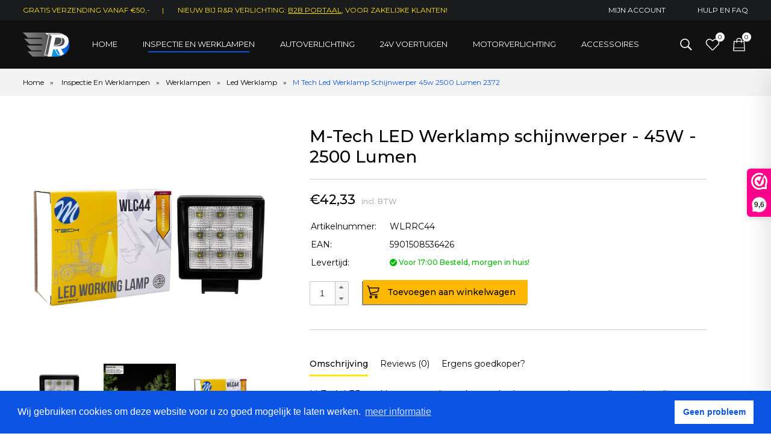

--- FILE ---
content_type: text/html; charset=UTF-8
request_url: https://renrverlichting.nl/inspectie-en-werklampen/werklampen/led-werklamp/m-tech-led-werklamp-schijnwerper---45w---2500-lumen-2372
body_size: 10787
content:
<!DOCTYPE html>
<html lang="nl">
<head>
<meta charset="utf-8" />
<meta name="viewport" content="width=device-width, minimum-scale=1.0, maximum-scale=1.0, user-scalable=no">

<meta name="facebook-domain-verification" content="m28080cp104u02mil6y8gazmwweuu4" />

<title>M-Tech LED Werklamp schijnwerper - 45W - 2500 Lumen	 | R&R Verlichting</title>
<meta name="description" content="M-Tech LED-werklampen worden gekenmerkt door een moderne en diverse uitstraling, wat ze uniek maakt in vergelijking met vergeli... €42,33" />
<meta name="keywords" content="Verlichting automotive, halogeen, LED, Xenon, dagrijverlichting, inspectielampen, werklampen, LED lichtbalken" />

<link rel="stylesheet" href="/css/main.css" />
<link rel="stylesheet" href="/css/slideshow.css" />
<link rel="stylesheet" href="/css/responsive.css" />
<link rel="stylesheet" href="/css/filter-slide.css" />

<link id="favicon" rel="icon" href="/img/favicon.png" type="image/png" >
<link rel="apple-touch-icon" href="/img/apple-touch-icon.png">

<link rel="preconnect" href="https://fonts.googleapis.com">
<link rel="preconnect" href="https://fonts.gstatic.com" crossorigin>
<link href="https://fonts.googleapis.com/css2?family=Montserrat:wght@300;400;500;600;700;900&display=swap" rel="stylesheet">

<script src="https://ajax.googleapis.com/ajax/libs/jquery/1.11.0/jquery.js"></script>
<script src="https://code.jquery.com/ui/1.13.2/jquery-ui.js" integrity="sha256-xLD7nhI62fcsEZK2/v8LsBcb4lG7dgULkuXoXB/j91c=" crossorigin="anonymous"></script>
<link rel="stylesheet" href="//code.jquery.com/ui/1.13.2/themes/base/jquery-ui.css" />

<script src="https://kit.fontawesome.com/dce51790b2.js" crossorigin="anonymous"></script>

<script src="/js/jquery.js"></script>
<script src="/js/searchoncar.js"></script>
<script src="/js/slideshow.js"></script>
<script src="/js/filterslide.js"></script>

<link rel="stylesheet" type="text/css" href="//cdnjs.cloudflare.com/ajax/libs/cookieconsent2/3.1.0/cookieconsent.min.css" />
<script src="//cdnjs.cloudflare.com/ajax/libs/cookieconsent2/3.1.0/cookieconsent.min.js"></script>
<script src="/js/cookie.js"></script>

<link rel="stylesheet" href="/js/magnific/magnific-popup.css" />
<script src="/js/magnific/magnific.js"></script>
<script>
$(document).ready(function() {
$('.vergroot').magnificPopup({delegate: 'a', type:'image', gallery:{enabled:true} });
});
</script>
	
<style>
</style>	

<!-- Global site tag (gtag.js) - Google Analytics -->
<script async src="https://www.googletagmanager.com/gtag/js?id=G-9F80SVWNVY"></script>
<script>
  window.dataLayer = window.dataLayer || [];
  function gtag(){dataLayer.push(arguments);}
  gtag('js', new Date());

  gtag('config', 'G-9F80SVWNVY');
  
  //Conversie tag
  gtag('config', 'AW-10871970150');
</script>
<!-- Meta Pixel Code -->
<script>
  !function(f,b,e,v,n,t,s)
  {if(f.fbq)return;n=f.fbq=function(){n.callMethod?
  n.callMethod.apply(n,arguments):n.queue.push(arguments)};
  if(!f._fbq)f._fbq=n;n.push=n;n.loaded=!0;n.version='2.0';
  n.queue=[];t=b.createElement(e);t.async=!0;
  t.src=v;s=b.getElementsByTagName(e)[0];
  s.parentNode.insertBefore(t,s)}(window, document,'script',
  'https://connect.facebook.net/en_US/fbevents.js');
  fbq('init', '499864405235989');
  fbq('track', 'PageView');
</script>
<noscript><img height="1" width="1" style="display:none"
  src="https://www.facebook.com/tr?id=499864405235989&ev=PageView&noscript=1"
/></noscript>
<!-- End Meta Pixel Code -->
</head>
<body>
<header>
	<div id="inside" class="cart_smal">
				<i>Geen artikelen in Winkelwagen</i><a class="verder_winkelen alleen">Verder winkelen</a>		
	</div>
	<div class="top_bar">
		<div class="left">
			<!--<p>10% korting op je eerste order!</p>-->
			<p>Gratis verzending vanaf &euro;50,-</p><p>|</p>
			<p>NIEUW bij R&R Verlichting: <a href="https://b2b.renrverlichting.nl/" target="_blank">B2B Portaal</a>, voor zakelijke klanten!</p>
		</div>
		<div class="right">
			<ul>
				<li>
									<a class="mijnaccount">Mijn account</a>
								</li>
				<li><a href="/hulp-en-veelgestelde-vragen">Hulp en FAQ</a></li>
			</ul>
		</div>
	</div>
	<div class="top_bar_bottom">
		<button class="openHamburger c-hamburger--htx c-hamburger"><span>toggle menu</span></button>
		<div class="logo">
			<a href="/"><img src="/img/logo-renr/logo_renr_white(small).svg" alt="logo_renrverlichting" /></a>
		</div>
		<nav>
						<ul id="main_ul">
				<li class="first"><a href="/">Home</a></li>
								<li class="active"><a class="mnk" href="/inspectie-en-werklampen">Inspectie en werklampen</a>
					<div class="menu_pop">
						<button class="mobile_close_menu">Terug</button>
												<div class="sub_wrap">	
							<div class="sub">
																<div class="image" style="background-image: url('/img/menu_fotos/resized/werklampen.webp');">
									<h4><a href="/inspectie-en-werklampen/werklampen">Werklampen</a></h4>
								</div>
								<ul>
																		<li>
										<a href="/inspectie-en-werklampen/werklampen/led-lichtbalken">LED lichtbalken</a>
																			</li>	
																			<li>
										<a href="/inspectie-en-werklampen/werklampen/led-werklamp">LED Werklamp</a>
																			</li>	
																			<li>
										<a href="/inspectie-en-werklampen/werklampen/led-waarschuwings-lampen">LED Waarschuwings lampen</a>
																			</li>	
																			<li>
										<a href="/inspectie-en-werklampen/werklampen/led-achteruitrij-verlichting">LED Achteruitrij verlichting</a>
																			</li>	
																			<li>
										<a href="/inspectie-en-werklampen/werklampen/laser-werklamp--schijnwerper">LASER Werklamp / schijnwerper</a>
																			</li>	
																		</ul>
							</div>	
						</div>
													<div class="sub_wrap">	
							<div class="sub">
																<div class="image" style="background-image: url('/img/menu_fotos/resized/inspectielampen.webp');">
									<h4><a href="/inspectie-en-werklampen/inspectielampen">Inspectielampen</a></h4>
								</div>
								<ul>
																		<li>
										<a href="/inspectie-en-werklampen/inspectielampen/inspectielamp">Inspectielamp</a>
																			</li>	
																			<li>
										<a href="/inspectie-en-werklampen/inspectielampen/looplamp">Looplamp</a>
																			</li>	
																			<li>
										<a href="/inspectie-en-werklampen/inspectielampen/hoofdlamp">Hoofdlamp</a>
																			</li>	
																			<li>
										<a href="/inspectie-en-werklampen/inspectielampen/schijnwerper">Schijnwerper</a>
																			</li>	
																		</ul>
							</div>	
						</div>
													<div class="sub_wrap">	
							<div class="sub">
																<div class="image" style="background-image: url('/img/menu_fotos/resized/zwaailampen.webp');">
									<h4><a href="/inspectie-en-werklampen/zwaailampen">Zwaailampen</a></h4>
								</div>
								<ul>
																		<li>
										<a href="/inspectie-en-werklampen/zwaailampen/led-zwaailamp">LED Zwaailamp</a>
																			</li>	
																			<li>
										<a href="/inspectie-en-werklampen/zwaailampen/led-zwaailamp-lichtbalk">LED Zwaailamp Lichtbalk</a>
																			</li>	
																			<li>
										<a href="/inspectie-en-werklampen/zwaailampen/led-flitsers">LED Flitsers</a>
																			</li>	
																		</ul>
							</div>	
						</div>
												</div>
				</li>	
								<li><a class="mnk" href="/autoverlichting">Autoverlichting</a>
					<div class="menu_pop">
						<button class="mobile_close_menu">Terug</button>
												<div class="sub_wrap">	
							<div class="sub">
																<div class="image" style="background-image: url('/img/menu_fotos/resized/halogeen-xenon-led.webp');">
									<h4><a href="/autoverlichting/koplamp">Koplamp</a></h4>
								</div>
								<ul>
																		<li class="hassub">
										<a href="/autoverlichting/koplamp/halogeen">Halogeen</a>
										<ul>											<li><a href="/autoverlichting/koplamp/halogeen/h7-55w">H7 55W</a></li>
																						<li><a href="/autoverlichting/koplamp/halogeen/h4-5560w">H4 55/60W</a></li>
																						<li><a href="/autoverlichting/koplamp/halogeen/h1-55w">H1 55W</a></li>
																						<li><a href="/autoverlichting/koplamp/halogeen/h2-55w">H2 55W</a></li>
																						<li><a href="/autoverlichting/koplamp/halogeen/h3-55w">H3 55W</a></li>
											<li class="toon_meer"><a href="/autoverlichting/koplamp/halogeen">Meer weergeven...</a></li></ul>									</li>	
																			<li class="hassub">
										<a href="/autoverlichting/koplamp/xenon">Xenon</a>
										<ul>											<li><a href="/autoverlichting/koplamp/xenon/d1s">D1S</a></li>
																						<li><a href="/autoverlichting/koplamp/xenon/d2s">D2S</a></li>
																						<li><a href="/autoverlichting/koplamp/xenon/d3s">D3S</a></li>
																						<li><a href="/autoverlichting/koplamp/xenon/d1r">D1R</a></li>
																						<li><a href="/autoverlichting/koplamp/xenon/d2r">D2R</a></li>
											<li class="toon_meer"><a href="/autoverlichting/koplamp/xenon">Meer weergeven...</a></li></ul>									</li>	
																			<li class="hassub">
										<a href="/autoverlichting/koplamp/ombouwset-halogeen-naar-led">Ombouwset Halogeen naar LED	</a>
										<ul>											<li><a href="/autoverlichting/koplamp/ombouwset-halogeen-naar-led/h1-set">H1 Set</a></li>
																						<li><a href="/autoverlichting/koplamp/ombouwset-halogeen-naar-led/h3-set">H3 Set</a></li>
																						<li><a href="/autoverlichting/koplamp/ombouwset-halogeen-naar-led/h4-set">H4 Set</a></li>
																						<li><a href="/autoverlichting/koplamp/ombouwset-halogeen-naar-led/h7-set">H7 Set</a></li>
																						<li><a href="/autoverlichting/koplamp/ombouwset-halogeen-naar-led/h8-set">H8 Set</a></li>
											<li class="toon_meer"><a href="/autoverlichting/koplamp/ombouwset-halogeen-naar-led">Meer weergeven...</a></li></ul>									</li>	
																			<li class="hassub">
										<a href="/autoverlichting/koplamp/ombouwset-halogeen-naar-xenon-">Ombouwset Halogeen naar Xenon </a>
										<ul>											<li><a href="/autoverlichting/koplamp/ombouwset-halogeen-naar-xenon-/h7">H7</a></li>
																						<li><a href="/autoverlichting/koplamp/ombouwset-halogeen-naar-xenon-/h4">H4</a></li>
																						<li><a href="/autoverlichting/koplamp/ombouwset-halogeen-naar-xenon-/h1-">H1 </a></li>
																						<li><a href="/autoverlichting/koplamp/ombouwset-halogeen-naar-xenon-/h3">H3</a></li>
																						<li><a href="/autoverlichting/koplamp/ombouwset-halogeen-naar-xenon-/h8">H8</a></li>
											<li class="toon_meer"><a href="/autoverlichting/koplamp/ombouwset-halogeen-naar-xenon-">Meer weergeven...</a></li></ul>									</li>	
																			<li class="hassub">
										<a href="/autoverlichting/koplamp/ombouwset-xenon-naar-led">Ombouwset Xenon naar LED	</a>
										<ul>											<li><a href="/autoverlichting/koplamp/ombouwset-xenon-naar-led/d1s">D1S</a></li>
																						<li><a href="/autoverlichting/koplamp/ombouwset-xenon-naar-led/d2s">D2S</a></li>
																						<li><a href="/autoverlichting/koplamp/ombouwset-xenon-naar-led/d3s">D3S</a></li>
																						<li><a href="/autoverlichting/koplamp/ombouwset-xenon-naar-led/d4s">D4S</a></li>
																						<li><a href="/autoverlichting/koplamp/ombouwset-xenon-naar-led/d5s">D5S</a></li>
											<li class="toon_meer"><a href="/autoverlichting/koplamp/ombouwset-xenon-naar-led">Meer weergeven...</a></li></ul>									</li>	
																			<li class="hassub">
										<a href="/autoverlichting/koplamp/positie--stadslicht-voorzijde-halogeen">Positie / stadslicht voorzijde (Halogeen)</a>
										<ul>											<li><a href="/autoverlichting/koplamp/positie--stadslicht-voorzijde-halogeen/w5w">W5W</a></li>
																						<li><a href="/autoverlichting/koplamp/positie--stadslicht-voorzijde-halogeen/t4w">T4W</a></li>
																						<li><a href="/autoverlichting/koplamp/positie--stadslicht-voorzijde-halogeen/r5w">R5W</a></li>
																						<li><a href="/autoverlichting/koplamp/positie--stadslicht-voorzijde-halogeen/w3w">W3W</a></li>
																						<li><a href="/autoverlichting/koplamp/positie--stadslicht-voorzijde-halogeen/h6w">H6W</a></li>
											<li class="toon_meer"><a href="/autoverlichting/koplamp/positie--stadslicht-voorzijde-halogeen">Meer weergeven...</a></li></ul>									</li>	
																			<li class="hassub">
										<a href="/autoverlichting/koplamp/positie--stadslicht-voorzijde-led">Positie / stadslicht voorzijde (LED)</a>
										<ul>											<li><a href="/autoverlichting/koplamp/positie--stadslicht-voorzijde-led/w5w">W5W</a></li>
																						<li><a href="/autoverlichting/koplamp/positie--stadslicht-voorzijde-led/t4w">T4W</a></li>
																						<li><a href="/autoverlichting/koplamp/positie--stadslicht-voorzijde-led/h10">H10</a></li>
																						<li><a href="/autoverlichting/koplamp/positie--stadslicht-voorzijde-led/r5w">R5W</a></li>
											</ul>									</li>	
																		</ul>
							</div>	
						</div>
													<div class="sub_wrap">	
							<div class="sub">
																<div class="image" style="background-image: url('/img/menu_fotos/resized/achterlichta.webp');">
									<h4><a href="/autoverlichting/achterlicht">Achterlicht</a></h4>
								</div>
								<ul>
																		<li class="hassub">
										<a href="/autoverlichting/achterlicht/remlicht-halogeen">Remlicht (Halogeen)</a>
										<ul>											<li><a href="/autoverlichting/achterlicht/remlicht-halogeen/p21w">P21W</a></li>
																						<li><a href="/autoverlichting/achterlicht/remlicht-halogeen/p214w">P21/4W</a></li>
																						<li><a href="/autoverlichting/achterlicht/remlicht-halogeen/p215w">P21/5W</a></li>
																						<li><a href="/autoverlichting/achterlicht/remlicht-halogeen/p27w">P27W</a></li>
																						<li><a href="/autoverlichting/achterlicht/remlicht-halogeen/p277w">P27/7W</a></li>
											<li class="toon_meer"><a href="/autoverlichting/achterlicht/remlicht-halogeen">Meer weergeven...</a></li></ul>									</li>	
																			<li class="hassub">
										<a href="/autoverlichting/achterlicht/remlicht-led">Remlicht (LED)</a>
										<ul>											<li><a href="/autoverlichting/achterlicht/remlicht-led/p21w">P21W</a></li>
																						<li><a href="/autoverlichting/achterlicht/remlicht-led/py21w">PY21W</a></li>
																						<li><a href="/autoverlichting/achterlicht/remlicht-led/p215w">P21/5W</a></li>
																						<li><a href="/autoverlichting/achterlicht/remlicht-led/p27w">P27W</a></li>
																						<li><a href="/autoverlichting/achterlicht/remlicht-led/p277w">P27/7W</a></li>
											<li class="toon_meer"><a href="/autoverlichting/achterlicht/remlicht-led">Meer weergeven...</a></li></ul>									</li>	
																			<li class="hassub">
										<a href="/autoverlichting/achterlicht/knipperlicht-halogeen">Knipperlicht (Halogeen)</a>
										<ul>											<li><a href="/autoverlichting/achterlicht/knipperlicht-halogeen/ry10w">RY10W</a></li>
																						<li><a href="/autoverlichting/achterlicht/knipperlicht-halogeen/wy16w">WY16W</a></li>
																						<li><a href="/autoverlichting/achterlicht/knipperlicht-halogeen/hy21w">HY21W</a></li>
																						<li><a href="/autoverlichting/achterlicht/knipperlicht-halogeen/hy16w">HY16W</a></li>
																						<li><a href="/autoverlichting/achterlicht/knipperlicht-halogeen/h21w">H21W</a></li>
											<li class="toon_meer"><a href="/autoverlichting/achterlicht/knipperlicht-halogeen">Meer weergeven...</a></li></ul>									</li>	
																			<li class="hassub">
										<a href="/autoverlichting/achterlicht/knipperlicht-led">Knipperlicht (LED)</a>
										<ul>											<li><a href="/autoverlichting/achterlicht/knipperlicht-led/w16w">W16W</a></li>
																						<li><a href="/autoverlichting/achterlicht/knipperlicht-led/w21w">W21W</a></li>
																						<li><a href="/autoverlichting/achterlicht/knipperlicht-led/w215w">W21/5W</a></li>
																						<li><a href="/autoverlichting/achterlicht/knipperlicht-led/p21w">P21W</a></li>
																						<li><a href="/autoverlichting/achterlicht/knipperlicht-led/py21w">PY21W</a></li>
											<li class="toon_meer"><a href="/autoverlichting/achterlicht/knipperlicht-led">Meer weergeven...</a></li></ul>									</li>	
																			<li class="hassub">
										<a href="/autoverlichting/achterlicht/achteruitrijlicht-halogeen">Achteruitrijlicht (Halogeen)</a>
										<ul>											<li><a href="/autoverlichting/achterlicht/achteruitrijlicht-halogeen/p21w">P21W</a></li>
																						<li><a href="/autoverlichting/achterlicht/achteruitrijlicht-halogeen/p215w">P21/5W</a></li>
																						<li><a href="/autoverlichting/achterlicht/achteruitrijlicht-halogeen/r10w">R10W</a></li>
																						<li><a href="/autoverlichting/achterlicht/achteruitrijlicht-halogeen/w16w">W16W</a></li>
																						<li><a href="/autoverlichting/achterlicht/achteruitrijlicht-halogeen/w21w">W21W</a></li>
											<li class="toon_meer"><a href="/autoverlichting/achterlicht/achteruitrijlicht-halogeen">Meer weergeven...</a></li></ul>									</li>	
																			<li class="hassub">
										<a href="/autoverlichting/achterlicht/achteruitrijlicht-led">Achteruitrijlicht (LED)</a>
										<ul>											<li><a href="/autoverlichting/achterlicht/achteruitrijlicht-led/p21w">P21W</a></li>
																						<li><a href="/autoverlichting/achterlicht/achteruitrijlicht-led/p215w">P21/5W</a></li>
																						<li><a href="/autoverlichting/achterlicht/achteruitrijlicht-led/r10w">R10W</a></li>
																						<li><a href="/autoverlichting/achterlicht/achteruitrijlicht-led/w16w">W16W</a></li>
																						<li><a href="/autoverlichting/achterlicht/achteruitrijlicht-led/w21w">W21W</a></li>
											<li class="toon_meer"><a href="/autoverlichting/achterlicht/achteruitrijlicht-led">Meer weergeven...</a></li></ul>									</li>	
																			<li class="hassub">
										<a href="/autoverlichting/achterlicht/positielicht-halogeen">Positielicht (Halogeen)</a>
										<ul>											<li><a href="/autoverlichting/achterlicht/positielicht-halogeen/r5w">R5W</a></li>
																						<li><a href="/autoverlichting/achterlicht/positielicht-halogeen/r10w">R10W</a></li>
																						<li><a href="/autoverlichting/achterlicht/positielicht-halogeen/t4w">T4W</a></li>
																						<li><a href="/autoverlichting/achterlicht/positielicht-halogeen/h6w">H6W</a></li>
											</ul>									</li>	
																			<li class="hassub">
										<a href="/autoverlichting/achterlicht/positielicht-led">Positielicht (LED)</a>
										<ul>											<li><a href="/autoverlichting/achterlicht/positielicht-led/r5w">R5W</a></li>
																						<li><a href="/autoverlichting/achterlicht/positielicht-led/r10w">R10W</a></li>
																						<li><a href="/autoverlichting/achterlicht/positielicht-led/t4w">T4W</a></li>
											</ul>									</li>	
																		</ul>
							</div>	
						</div>
													<div class="sub_wrap">	
							<div class="sub">
																<div class="image" style="background-image: url('/img/menu_fotos/resized/diversen.webp');">
									<h4><a href="/autoverlichting/diversen">Diversen</a></h4>
								</div>
								<ul>
																		<li class="hassub">
										<a href="/autoverlichting/diversen/mistlamp-voorzijde-halogeen-">Mistlamp voorzijde (Halogeen) </a>
										<ul>											<li><a href="/autoverlichting/diversen/mistlamp-voorzijde-halogeen-/h1">H1</a></li>
																						<li><a href="/autoverlichting/diversen/mistlamp-voorzijde-halogeen-/h2">H2</a></li>
																						<li><a href="/autoverlichting/diversen/mistlamp-voorzijde-halogeen-/h3">H3</a></li>
																						<li><a href="/autoverlichting/diversen/mistlamp-voorzijde-halogeen-/h4">H4</a></li>
																						<li><a href="/autoverlichting/diversen/mistlamp-voorzijde-halogeen-/h7">H7</a></li>
											<li class="toon_meer"><a href="/autoverlichting/diversen/mistlamp-voorzijde-halogeen-">Meer weergeven...</a></li></ul>									</li>	
																			<li class="hassub">
										<a href="/autoverlichting/diversen/mistlamp-voorzijde-led">Mistlamp voorzijde (LED)</a>
										<ul>											<li><a href="/autoverlichting/diversen/mistlamp-voorzijde-led/psx24w">PSX24W</a></li>
																						<li><a href="/autoverlichting/diversen/mistlamp-voorzijde-led/h1">H1</a></li>
																						<li><a href="/autoverlichting/diversen/mistlamp-voorzijde-led/h3">H3</a></li>
																						<li><a href="/autoverlichting/diversen/mistlamp-voorzijde-led/h4">H4</a></li>
																						<li><a href="/autoverlichting/diversen/mistlamp-voorzijde-led/h7">H7</a></li>
											<li class="toon_meer"><a href="/autoverlichting/diversen/mistlamp-voorzijde-led">Meer weergeven...</a></li></ul>									</li>	
																			<li class="hassub">
										<a href="/autoverlichting/diversen/mistlamp-achterzijde-halogeen">Mistlamp achterzijde (Halogeen)</a>
										<ul>											<li><a href="/autoverlichting/diversen/mistlamp-achterzijde-halogeen/w16w">W16W</a></li>
																						<li><a href="/autoverlichting/diversen/mistlamp-achterzijde-halogeen/h21w">H21W</a></li>
																						<li><a href="/autoverlichting/diversen/mistlamp-achterzijde-halogeen/p21w">P21W</a></li>
																						<li><a href="/autoverlichting/diversen/mistlamp-achterzijde-halogeen/p214w">P21/4W</a></li>
																						<li><a href="/autoverlichting/diversen/mistlamp-achterzijde-halogeen/p215w">P21/5W</a></li>
											<li class="toon_meer"><a href="/autoverlichting/diversen/mistlamp-achterzijde-halogeen">Meer weergeven...</a></li></ul>									</li>	
																			<li class="hassub">
										<a href="/autoverlichting/diversen/mistlamp-achterzijde-led">Mistlamp achterzijde (LED)</a>
										<ul>											<li><a href="/autoverlichting/diversen/mistlamp-achterzijde-led/w16w">W16W</a></li>
																						<li><a href="/autoverlichting/diversen/mistlamp-achterzijde-led/p21w">P21W</a></li>
																						<li><a href="/autoverlichting/diversen/mistlamp-achterzijde-led/p215w">P21/5W</a></li>
																						<li><a href="/autoverlichting/diversen/mistlamp-achterzijde-led/w21w">W21W</a></li>
																						<li><a href="/autoverlichting/diversen/mistlamp-achterzijde-led/ps19w">PS19W</a></li>
											<li class="toon_meer"><a href="/autoverlichting/diversen/mistlamp-achterzijde-led">Meer weergeven...</a></li></ul>									</li>	
																			<li class="hassub">
										<a href="/autoverlichting/diversen/knipperlicht-voorzijde-halogeen">Knipperlicht voorzijde (Halogeen)</a>
										<ul>											<li><a href="/autoverlichting/diversen/knipperlicht-voorzijde-halogeen/psy19w">PSY19W</a></li>
																						<li><a href="/autoverlichting/diversen/knipperlicht-voorzijde-halogeen/ps24w">PS24W</a></li>
																						<li><a href="/autoverlichting/diversen/knipperlicht-voorzijde-halogeen/p21w">P21W</a></li>
																						<li><a href="/autoverlichting/diversen/knipperlicht-voorzijde-halogeen/py21w">PY21W</a></li>
																						<li><a href="/autoverlichting/diversen/knipperlicht-voorzijde-halogeen/p27w">P27W</a></li>
											<li class="toon_meer"><a href="/autoverlichting/diversen/knipperlicht-voorzijde-halogeen">Meer weergeven...</a></li></ul>									</li>	
																			<li class="hassub">
										<a href="/autoverlichting/diversen/knipperlicht-voorzijde-led">Knipperlicht voorzijde (LED)</a>
										<ul>											<li><a href="/autoverlichting/diversen/knipperlicht-voorzijde-led/p21w">P21W</a></li>
																						<li><a href="/autoverlichting/diversen/knipperlicht-voorzijde-led/py21w">PY21W</a></li>
																						<li><a href="/autoverlichting/diversen/knipperlicht-voorzijde-led/p27w">P27W</a></li>
																						<li><a href="/autoverlichting/diversen/knipperlicht-voorzijde-led/p277w">P27/7W</a></li>
																						<li><a href="/autoverlichting/diversen/knipperlicht-voorzijde-led/w21w">W21W</a></li>
											<li class="toon_meer"><a href="/autoverlichting/diversen/knipperlicht-voorzijde-led">Meer weergeven...</a></li></ul>									</li>	
																			<li class="hassub">
										<a href="/autoverlichting/diversen/knipperlicht-zijkant-halogeen">Knipperlicht zijkant (Halogeen)</a>
										<ul>											<li><a href="/autoverlichting/diversen/knipperlicht-zijkant-halogeen/w5w">W5W</a></li>
																						<li><a href="/autoverlichting/diversen/knipperlicht-zijkant-halogeen/t4w">T4W</a></li>
																						<li><a href="/autoverlichting/diversen/knipperlicht-zijkant-halogeen/wy5w">WY5W</a></li>
																						<li><a href="/autoverlichting/diversen/knipperlicht-zijkant-halogeen/r5w">R5W</a></li>
																						<li><a href="/autoverlichting/diversen/knipperlicht-zijkant-halogeen/r10w">R10W</a></li>
											<li class="toon_meer"><a href="/autoverlichting/diversen/knipperlicht-zijkant-halogeen">Meer weergeven...</a></li></ul>									</li>	
																			<li class="hassub">
										<a href="/autoverlichting/diversen/knipperlicht-zijkant-led">Knipperlicht zijkant (LED)</a>
										<ul>											<li><a href="/autoverlichting/diversen/knipperlicht-zijkant-led/w5w">W5W</a></li>
																						<li><a href="/autoverlichting/diversen/knipperlicht-zijkant-led/t4w">T4W</a></li>
																						<li><a href="/autoverlichting/diversen/knipperlicht-zijkant-led/r5w--r10w">R5W / R10W</a></li>
											</ul>									</li>	
																			<li class="hassub">
										<a href="/autoverlichting/diversen/derde-remlicht-halogeen">Derde remlicht (Halogeen)</a>
										<ul>											<li><a href="/autoverlichting/diversen/derde-remlicht-halogeen/w21w">W21W</a></li>
																						<li><a href="/autoverlichting/diversen/derde-remlicht-halogeen/ba9s">BA9S</a></li>
																						<li><a href="/autoverlichting/diversen/derde-remlicht-halogeen/h10w">H10W</a></li>
																						<li><a href="/autoverlichting/diversen/derde-remlicht-halogeen/p21w">P21W</a></li>
																						<li><a href="/autoverlichting/diversen/derde-remlicht-halogeen/r5w">R5W</a></li>
											<li class="toon_meer"><a href="/autoverlichting/diversen/derde-remlicht-halogeen">Meer weergeven...</a></li></ul>									</li>	
																			<li class="hassub">
										<a href="/autoverlichting/diversen/derde-remlicht-led">Derde remlicht (LED)</a>
										<ul>											<li><a href="/autoverlichting/diversen/derde-remlicht-led/w21w">W21W</a></li>
																						<li><a href="/autoverlichting/diversen/derde-remlicht-led/t4w">T4W</a></li>
																						<li><a href="/autoverlichting/diversen/derde-remlicht-led/p21w">P21W</a></li>
																						<li><a href="/autoverlichting/diversen/derde-remlicht-led/r5w--r10w">R5W / R10W</a></li>
																						<li><a href="/autoverlichting/diversen/derde-remlicht-led/w5w">W5W</a></li>
											<li class="toon_meer"><a href="/autoverlichting/diversen/derde-remlicht-led">Meer weergeven...</a></li></ul>									</li>	
																			<li class="hassub">
										<a href="/autoverlichting/diversen/kenteken-verlichting-halogeen">Kenteken verlichting (Halogeen)</a>
										<ul>											<li><a href="/autoverlichting/diversen/kenteken-verlichting-halogeen/w5w">W5W</a></li>
																						<li><a href="/autoverlichting/diversen/kenteken-verlichting-halogeen/r5w">R5W</a></li>
																						<li><a href="/autoverlichting/diversen/kenteken-verlichting-halogeen/r10w">R10W</a></li>
																						<li><a href="/autoverlichting/diversen/kenteken-verlichting-halogeen/c5w">C5W</a></li>
																						<li><a href="/autoverlichting/diversen/kenteken-verlichting-halogeen/w3w">W3W</a></li>
											<li class="toon_meer"><a href="/autoverlichting/diversen/kenteken-verlichting-halogeen">Meer weergeven...</a></li></ul>									</li>	
																			<li class="hassub">
										<a href="/autoverlichting/diversen/kenteken-verlichting-led">Kenteken verlichting (LED)</a>
										<ul>											<li><a href="/autoverlichting/diversen/kenteken-verlichting-led/w5w">W5W</a></li>
																						<li><a href="/autoverlichting/diversen/kenteken-verlichting-led/r5w--r10w">R5W / R10W</a></li>
																						<li><a href="/autoverlichting/diversen/kenteken-verlichting-led/c5w">C5W</a></li>
																						<li><a href="/autoverlichting/diversen/kenteken-verlichting-led/c10w">C10W</a></li>
											</ul>									</li>	
																			<li class="hassub">
										<a href="/autoverlichting/diversen/auto-reserve-lampen-set">Auto reserve lampen set</a>
										<ul>											<li><a href="/autoverlichting/diversen/auto-reserve-lampen-set/h1">H1</a></li>
																						<li><a href="/autoverlichting/diversen/auto-reserve-lampen-set/h4">H4</a></li>
																						<li><a href="/autoverlichting/diversen/auto-reserve-lampen-set/h7">H7</a></li>
											</ul>									</li>	
																		</ul>
							</div>	
						</div>
													<div class="sub_wrap">	
							<div class="sub">
																<div class="image" style="background-image: url('/img/menu_fotos/resized/car_intlight.webp');">
									<h4><a href="/autoverlichting/interieur">Interieur</a></h4>
								</div>
								<ul>
																		<li class="hassub">
										<a href="/autoverlichting/interieur/binnen-verlichting-halogeen">Binnen verlichting (Halogeen)</a>
										<ul>											<li><a href="/autoverlichting/interieur/binnen-verlichting-halogeen/w5w">W5W</a></li>
																						<li><a href="/autoverlichting/interieur/binnen-verlichting-halogeen/c5w">C5W</a></li>
																						<li><a href="/autoverlichting/interieur/binnen-verlichting-halogeen/c10w">C10W</a></li>
											</ul>									</li>	
																			<li class="hassub">
										<a href="/autoverlichting/interieur/binnen-verlichting-led">Binnen verlichting (LED)</a>
										<ul>											<li><a href="/autoverlichting/interieur/binnen-verlichting-led/w5w">W5W</a></li>
																						<li><a href="/autoverlichting/interieur/binnen-verlichting-led/c5w">C5W</a></li>
																						<li><a href="/autoverlichting/interieur/binnen-verlichting-led/c10w">C10W</a></li>
											</ul>									</li>	
																			<li class="hassub">
										<a href="/autoverlichting/interieur/dashboardkast-verlichting-halogeen">Dashboardkast verlichting (Halogeen)</a>
										<ul>											<li><a href="/autoverlichting/interieur/dashboardkast-verlichting-halogeen/w5w">W5W</a></li>
																						<li><a href="/autoverlichting/interieur/dashboardkast-verlichting-halogeen/r5w">R5W</a></li>
																						<li><a href="/autoverlichting/interieur/dashboardkast-verlichting-halogeen/c5w">C5W</a></li>
																						<li><a href="/autoverlichting/interieur/dashboardkast-verlichting-halogeen/c10w">C10W</a></li>
											</ul>									</li>	
																			<li class="hassub">
										<a href="/autoverlichting/interieur/dashboardkast-verlichting-led">Dashboardkast verlichting (LED)</a>
										<ul>											<li><a href="/autoverlichting/interieur/dashboardkast-verlichting-led/w5w">W5W</a></li>
																						<li><a href="/autoverlichting/interieur/dashboardkast-verlichting-led/r5w">R5W</a></li>
																						<li><a href="/autoverlichting/interieur/dashboardkast-verlichting-led/c5w">C5W</a></li>
																						<li><a href="/autoverlichting/interieur/dashboardkast-verlichting-led/c10w">C10W</a></li>
											</ul>									</li>	
																			<li class="hassub">
										<a href="/autoverlichting/interieur/kofferbak-verlichting-halogeen">Kofferbak verlichting (Halogeen)</a>
										<ul>											<li><a href="/autoverlichting/interieur/kofferbak-verlichting-halogeen/r5w">R5W</a></li>
																						<li><a href="/autoverlichting/interieur/kofferbak-verlichting-halogeen/c5w">C5W</a></li>
																						<li><a href="/autoverlichting/interieur/kofferbak-verlichting-halogeen/c10w">C10W</a></li>
																						<li><a href="/autoverlichting/interieur/kofferbak-verlichting-halogeen/c15w">C15W</a></li>
											</ul>									</li>	
																			<li class="hassub">
										<a href="/autoverlichting/interieur/kofferbak-verlichting-led">Kofferbak verlichting (LED)</a>
										<ul>											<li><a href="/autoverlichting/interieur/kofferbak-verlichting-led/r5w">R5W</a></li>
																						<li><a href="/autoverlichting/interieur/kofferbak-verlichting-led/c5w">C5W</a></li>
																						<li><a href="/autoverlichting/interieur/kofferbak-verlichting-led/c10w">C10W</a></li>
											</ul>									</li>	
																			<li class="hassub">
										<a href="/autoverlichting/interieur/dashboard-verlichting-halogeen">Dashboard verlichting (Halogeen)</a>
										<ul>											<li><a href="/autoverlichting/interieur/dashboard-verlichting-halogeen/w5w">W5W</a></li>
																						<li><a href="/autoverlichting/interieur/dashboard-verlichting-halogeen/t2w">T2W</a></li>
																						<li><a href="/autoverlichting/interieur/dashboard-verlichting-halogeen/t5-w12w">T5 W1.2W</a></li>
																						<li><a href="/autoverlichting/interieur/dashboard-verlichting-halogeen/w23w">W2.3W</a></li>
																						<li><a href="/autoverlichting/interieur/dashboard-verlichting-halogeen/w3w">W3W</a></li>
											<li class="toon_meer"><a href="/autoverlichting/interieur/dashboard-verlichting-halogeen">Meer weergeven...</a></li></ul>									</li>	
																			<li class="hassub">
										<a href="/autoverlichting/interieur/dashboard-verlichting-led">Dashboard verlichting (LED)</a>
										<ul>											<li><a href="/autoverlichting/interieur/dashboard-verlichting-led/w5w">W5W</a></li>
																						<li><a href="/autoverlichting/interieur/dashboard-verlichting-led/bax">BAX</a></li>
																						<li><a href="/autoverlichting/interieur/dashboard-verlichting-led/t5,-r5,-w1,2w,-w2w,-w2,3w">T5, R5, W1,2W, W2W, W2,3W</a></li>
											</ul>									</li>	
																		</ul>
							</div>	
						</div>
													<div class="sub_wrap">	
							<div class="sub">
																<div class="image" style="background-image: url('/img/menu_fotos/resized/dagrijverlichting.webp');">
									<h4><a href="/autoverlichting/dagrij-verlichting-set">Dagrij verlichting set</a></h4>
								</div>
								<ul>
																		<li>
										<a href="/autoverlichting/dagrij-verlichting-set/led-dagrij-verlichting-set--universeel">Led dagrij verlichting set / universeel</a>
																			</li>	
																		</ul>
							</div>	
						</div>
													<div class="sub_wrap">	
							<div class="sub">
																<div class="image" style="background-image: url('/img/menu_fotos/resized/vrachtwagen.webp');">
									<h4><a href="/autoverlichting/24v">24V</a></h4>
								</div>
								<ul>
																		<li class="hassub">
										<a href="/autoverlichting/24v/halogeen">Halogeen</a>
										<ul>											<li><a href="/autoverlichting/24v/halogeen/h1">H1</a></li>
																						<li><a href="/autoverlichting/24v/halogeen/h3">H3</a></li>
																						<li><a href="/autoverlichting/24v/halogeen/h4">H4</a></li>
																						<li><a href="/autoverlichting/24v/halogeen/h7">H7</a></li>
																						<li><a href="/autoverlichting/24v/halogeen/h11">H11</a></li>
											<li class="toon_meer"><a href="/autoverlichting/24v/halogeen">Meer weergeven...</a></li></ul>									</li>	
																			<li class="hassub">
										<a href="/autoverlichting/24v/xenon">Xenon</a>
										<ul>											<li><a href="/autoverlichting/24v/xenon/d1s">D1S</a></li>
																						<li><a href="/autoverlichting/24v/xenon/d5s">D5S</a></li>
																						<li><a href="/autoverlichting/24v/xenon/d4s">D4S</a></li>
																						<li><a href="/autoverlichting/24v/xenon/d4r">D4R</a></li>
																						<li><a href="/autoverlichting/24v/xenon/d3r">D3R</a></li>
											<li class="toon_meer"><a href="/autoverlichting/24v/xenon">Meer weergeven...</a></li></ul>									</li>	
																			<li class="hassub">
										<a href="/autoverlichting/24v/led">LED</a>
										<ul>											<li><a href="/autoverlichting/24v/led/w5w">W5W</a></li>
																						<li><a href="/autoverlichting/24v/led/c5w">C5W</a></li>
																						<li><a href="/autoverlichting/24v/led/ba15s">BA15S</a></li>
																						<li><a href="/autoverlichting/24v/led/bay15d">BAY15D</a></li>
																						<li><a href="/autoverlichting/24v/led/b85d">B8.5D</a></li>
											<li class="toon_meer"><a href="/autoverlichting/24v/led">Meer weergeven...</a></li></ul>									</li>	
																			<li class="hassub">
										<a href="/autoverlichting/24v/kentekenplaat--interieurverlichting--hemelbekleding--beenverlichting">Kentekenplaat / interieurverlichting / hemelbekleding / beenverlichting</a>
										<ul>											<li><a href="/autoverlichting/24v/kentekenplaat--interieurverlichting--hemelbekleding--beenverlichting/c5w">C5W</a></li>
											</ul>									</li>	
																			<li class="hassub">
										<a href="/autoverlichting/24v/reserve-lampen-set">Reserve lampen set</a>
										<ul>											<li><a href="/autoverlichting/24v/reserve-lampen-set/h4">H4</a></li>
																						<li><a href="/autoverlichting/24v/reserve-lampen-set/h7">H7</a></li>
																						<li><a href="/autoverlichting/24v/reserve-lampen-set/h1">H1</a></li>
											</ul>									</li>	
																			<li>
										<a href="/autoverlichting/24v/led-achteruitrij-verlichting">LED Achteruitrij verlichting</a>
																			</li>	
																			<li class="hassub">
										<a href="/autoverlichting/24v/ombouwset-xenon-naar-led">Ombouwset Xenon naar LED	</a>
										<ul>											<li><a href="/autoverlichting/24v/ombouwset-xenon-naar-led/d1s">D1S</a></li>
																						<li><a href="/autoverlichting/24v/ombouwset-xenon-naar-led/d2s">D2S</a></li>
																						<li><a href="/autoverlichting/24v/ombouwset-xenon-naar-led/d3s">D3S</a></li>
																						<li><a href="/autoverlichting/24v/ombouwset-xenon-naar-led/d4s">D4S</a></li>
																						<li><a href="/autoverlichting/24v/ombouwset-xenon-naar-led/d5s">D5S</a></li>
											<li class="toon_meer"><a href="/autoverlichting/24v/ombouwset-xenon-naar-led">Meer weergeven...</a></li></ul>									</li>	
																		</ul>
							</div>	
						</div>
													<div class="sub_wrap">	
							<div class="sub">
																<div class="image" style="background-image: url('/img/menu_fotos/resized/achterlicht.webp');">
									<h4><a href="/autoverlichting/overige">Overige</a></h4>
								</div>
								<ul>
																		<li class="hassub">
										<a href="/autoverlichting/overige/full-led-koplampen-sets">Full Led Koplampen sets</a>
										<ul>											<li><a href="/autoverlichting/overige/full-led-koplampen-sets/vw-golf-vii">Vw Golf VII</a></li>
																						<li><a href="/autoverlichting/overige/full-led-koplampen-sets/ford-focus-iii">Ford Focus III</a></li>
																						<li><a href="/autoverlichting/overige/full-led-koplampen-sets/vw-golf-vi-">Vw Golf VI </a></li>
											</ul>									</li>	
																			<li>
										<a href="/autoverlichting/overige/mistlampen-set">Mistlampen Set</a>
																			</li>	
																			<li>
										<a href="/autoverlichting/overige/diverse">Diverse</a>
																			</li>	
																			<li>
										<a href="/autoverlichting/overige/led-adapter-sets">LED Adapter sets</a>
																			</li>	
																			<li>
										<a href="/autoverlichting/overige/xenon-modules">Xenon modules</a>
																			</li>	
																			<li>
										<a href="/autoverlichting/overige/led-kentekenverlichting">LED Kentekenverlichting</a>
																			</li>	
																			<li>
										<a href="/autoverlichting/overige/canbus-storting-filters-">Canbus storting filters </a>
																			</li>	
																			<li class="hassub">
										<a href="/autoverlichting/overige/led-interieur-verlichtingsunit">LED Interieur verlichtingsunit</a>
										<ul>											<li><a href="/autoverlichting/overige/led-interieur-verlichtingsunit/binnenverlichting-">Binnenverlichting </a></li>
																						<li><a href="/autoverlichting/overige/led-interieur-verlichtingsunit/kofferbak-verlichting">Kofferbak verlichting</a></li>
																						<li><a href="/autoverlichting/overige/led-interieur-verlichtingsunit/deur--voetenruimte-verlichting">deur / voetenruimte verlichting</a></li>
																						<li><a href="/autoverlichting/overige/led-interieur-verlichtingsunit/instap-verlichting">Instap verlichting</a></li>
											</ul>									</li>	
																			<li>
										<a href="/autoverlichting/overige/fitting-stekkers">Fitting stekkers</a>
																			</li>	
																			<li>
										<a href="/autoverlichting/overige/led-interieur--sfeer-verlichting-strips">LED Interieur / sfeer verlichting strips</a>
																			</li>	
																			<li>
										<a href="/autoverlichting/overige/universele-afdekkap--stofkap-koplamp">Universele afdekkap / Stofkap Koplamp</a>
																			</li>	
																		</ul>
							</div>	
						</div>
												</div>
				</li>	
								<li><a class="mnk" href="/24v-voertuigen">24V Voertuigen</a>
					<div class="menu_pop">
						<button class="mobile_close_menu">Terug</button>
												<div class="sub_wrap">	
							<div class="sub">
																<div class="image bigger" style="background-image: url('/img/menu_fotos/resized/Koplamp24v.webp');">
									<h4><a href="/24v-voertuigen/koplamp">Koplamp</a></h4>
								</div>
								<ul>
																		<li class="hassub">
										<a href="/24v-voertuigen/koplamp/halogeen">Halogeen</a>
																			</li>	
																			<li class="hassub">
										<a href="/24v-voertuigen/koplamp/xenon">Xenon</a>
																			</li>	
																			<li class="hassub">
										<a href="/24v-voertuigen/koplamp/led-ombouwset">LED ombouwset</a>
																			</li>	
																			<li class="hassub">
										<a href="/24v-voertuigen/koplamp/ombouwset-xenon-naar-led">Ombouwset Xenon naar LED	</a>
																			</li>	
																		</ul>
							</div>	
						</div>
													<div class="sub_wrap">	
							<div class="sub">
																<div class="image bigger" style="background-image: url('/img/menu_fotos/resized/mistlamp24v.webp');">
									<h4><a href="/24v-voertuigen/mistlamp-voorzijde">Mistlamp voorzijde</a></h4>
								</div>
								<ul>
																		<li class="hassub">
										<a href="/24v-voertuigen/mistlamp-voorzijde/halogeen">Halogeen</a>
																			</li>	
																			<li class="hassub">
										<a href="/24v-voertuigen/mistlamp-voorzijde/led">LED</a>
																			</li>	
																		</ul>
							</div>	
						</div>
													<div class="sub_wrap">	
							<div class="sub">
																<div class="image bigger" style="background-image: url('/img/menu_fotos/resized/knipperlicht_vrachtwagen.webp');">
									<h4><a href="/24v-voertuigen/knipperlicht-voorzijde">Knipperlicht voorzijde</a></h4>
								</div>
								<ul>
																		<li class="hassub">
										<a href="/24v-voertuigen/knipperlicht-voorzijde/halogeen">Halogeen</a>
																			</li>	
																			<li class="hassub">
										<a href="/24v-voertuigen/knipperlicht-voorzijde/led">LED</a>
																			</li>	
																		</ul>
							</div>	
						</div>
													<div class="sub_wrap">	
							<div class="sub">
																<div class="image bigger" style="background-image: url('/img/menu_fotos/resized/stadslicht_vrachtwagens.webp');">
									<h4><a href="/24v-voertuigen/positie--stadslicht-voorzijde">Positie / stadslicht voorzijde</a></h4>
								</div>
								<ul>
																		<li class="hassub">
										<a href="/24v-voertuigen/positie--stadslicht-voorzijde/halogeen">Halogeen</a>
																			</li>	
																			<li class="hassub">
										<a href="/24v-voertuigen/positie--stadslicht-voorzijde/led">LED</a>
																			</li>	
																		</ul>
							</div>	
						</div>
													<div class="sub_wrap">	
							<div class="sub">
																<div class="image bigger" style="background-image: url('/img/menu_fotos/resized/interieur_truck.webp');">
									<h4><a href="/24v-voertuigen/interieur--dashboard">Interieur / dashboard</a></h4>
								</div>
								<ul>
																		<li class="hassub">
										<a href="/24v-voertuigen/interieur--dashboard/halogeen">Halogeen</a>
																			</li>	
																			<li class="hassub">
										<a href="/24v-voertuigen/interieur--dashboard/led">LED</a>
																			</li>	
																		</ul>
							</div>	
						</div>
													<div class="sub_wrap">	
							<div class="sub">
																<div class="image bigger" style="background-image: url('/img/menu_fotos/resized/truck_back.webp');">
									<h4><a href="/24v-voertuigen/achteruitrij-licht">Achteruitrij licht</a></h4>
								</div>
								<ul>
																		<li class="hassub">
										<a href="/24v-voertuigen/achteruitrij-licht/halogeen">Halogeen</a>
																			</li>	
																			<li class="hassub">
										<a href="/24v-voertuigen/achteruitrij-licht/led">LED</a>
																			</li>	
																		</ul>
							</div>	
						</div>
													<div class="sub_wrap">	
							<div class="sub">
																<div class="image bigger" style="background-image: url('/img/menu_fotos/resized/truck_back.webp');">
									<h4><a href="/24v-voertuigen/remlicht-">Remlicht </a></h4>
								</div>
								<ul>
																		<li class="hassub">
										<a href="/24v-voertuigen/remlicht-/halogeen">Halogeen</a>
																			</li>	
																			<li class="hassub">
										<a href="/24v-voertuigen/remlicht-/led">LED</a>
																			</li>	
																		</ul>
							</div>	
						</div>
													<div class="sub_wrap">	
							<div class="sub">
																<div class="image bigger" style="background-image: url('/img/menu_fotos/resized/truck_back.webp');">
									<h4><a href="/24v-voertuigen/mistlamp-achterzijde">Mistlamp achterzijde</a></h4>
								</div>
								<ul>
																		<li class="hassub">
										<a href="/24v-voertuigen/mistlamp-achterzijde/halogeen">Halogeen</a>
																			</li>	
																			<li class="hassub">
										<a href="/24v-voertuigen/mistlamp-achterzijde/led">LED</a>
																			</li>	
																		</ul>
							</div>	
						</div>
													<div class="sub_wrap">	
							<div class="sub">
																<div class="image bigger" style="background-image: url('/img/menu_fotos/resized/truck_back.webp');">
									<h4><a href="/24v-voertuigen/knipperlicht-achterzijde">Knipperlicht achterzijde</a></h4>
								</div>
								<ul>
																		<li class="hassub">
										<a href="/24v-voertuigen/knipperlicht-achterzijde/halogeen">Halogeen</a>
																			</li>	
																			<li class="hassub">
										<a href="/24v-voertuigen/knipperlicht-achterzijde/led">LED</a>
																			</li>	
																		</ul>
							</div>	
						</div>
													<div class="sub_wrap">	
							<div class="sub">
																<div class="image bigger" style="background-image: url('/img/menu_fotos/resized/truck_back.webp');">
									<h4><a href="/24v-voertuigen/kenteken-verlichting">Kenteken verlichting</a></h4>
								</div>
								<ul>
																		<li class="hassub">
										<a href="/24v-voertuigen/kenteken-verlichting/halogeen">Halogeen</a>
																			</li>	
																			<li class="hassub">
										<a href="/24v-voertuigen/kenteken-verlichting/led">LED</a>
																			</li>	
																		</ul>
							</div>	
						</div>
													<div class="sub_wrap">	
							<div class="sub">
																<div class="image bigger" style="background-image: url('/img/menu_fotos/resized/truck_back.webp');">
									<h4><a href="/24v-voertuigen/positie--stadslicht-achterzijde">Positie / stadslicht achterzijde</a></h4>
								</div>
								<ul>
																		<li class="hassub">
										<a href="/24v-voertuigen/positie--stadslicht-achterzijde/halogeen">Halogeen</a>
																			</li>	
																			<li class="hassub">
										<a href="/24v-voertuigen/positie--stadslicht-achterzijde/led">LED</a>
																			</li>	
																		</ul>
							</div>	
						</div>
													<div class="sub_wrap">	
							<div class="sub">
																<div class="image bigger" style="background-image: url('/img/menu_fotos/resized/knipperlicht-vrachgtwagen.webp');">
									<h4><a href="/24v-voertuigen/knipperlicht-zijkant">Knipperlicht zijkant</a></h4>
								</div>
								<ul>
																		<li class="hassub">
										<a href="/24v-voertuigen/knipperlicht-zijkant/halogeen">Halogeen</a>
																			</li>	
																			<li class="hassub">
										<a href="/24v-voertuigen/knipperlicht-zijkant/led">LED</a>
																			</li>	
																		</ul>
							</div>	
						</div>
													<div class="sub_wrap">	
							<div class="sub">
																<div class="image bigger" style="background-image: url('/img/menu_fotos/resized/reserve_truck.webp');">
									<h4><a href="/24v-voertuigen/reservelamp-sets">Reservelamp sets</a></h4>
								</div>
								<ul>
																		<li class="hassub">
										<a href="/24v-voertuigen/reservelamp-sets/halogeen">Halogeen</a>
																			</li>	
																		</ul>
							</div>	
						</div>
													<div class="sub_wrap">	
							<div class="sub">
																<div class="image bigger" style="background-image: url('/img/menu_fotos/resized/asd.webp');">
									<h4><a href="/24v-voertuigen/led-lichtbalken">LED lichtbalken</a></h4>
								</div>
								<ul>
																		<li>
										<a href="/24v-voertuigen/led-lichtbalken/led">LED</a>
																			</li>	
																		</ul>
							</div>	
						</div>
													<div class="sub_wrap">	
							<div class="sub">
																<div class="image bigger" style="background-image: url('/img/menu_fotos/resized/achteruitrijlicht_vrachtwagen.webp');">
									<h4><a href="/24v-voertuigen/led-achteruitrij-lampen">LED Achteruitrij lampen</a></h4>
								</div>
								<ul>
																		<li>
										<a href="/24v-voertuigen/led-achteruitrij-lampen/led">LED</a>
																			</li>	
																		</ul>
							</div>	
						</div>
													<div class="sub_wrap">	
							<div class="sub">
																<div class="image bigger" style="background-image: url('/img/menu_fotos/resized/truck_front.webp');">
									<h4><a href="/24v-voertuigen/led-werklampen">LED werklampen</a></h4>
								</div>
								<ul>
																		<li>
										<a href="/24v-voertuigen/led-werklampen/led">LED</a>
																			</li>	
																		</ul>
							</div>	
						</div>
													<div class="sub_wrap">	
							<div class="sub">
																<div class="image bigger" style="background-image: url('/img/menu_fotos/resized/zwaailamp_vrachtwagen.webp');">
									<h4><a href="/24v-voertuigen/zwaailampen">Zwaailampen</a></h4>
								</div>
								<ul>
																		<li>
										<a href="/24v-voertuigen/zwaailampen/led">LED</a>
																			</li>	
																			<li>
										<a href="/24v-voertuigen/zwaailampen/led-flitsers">LED Flitsers	</a>
																			</li>	
																		</ul>
							</div>	
						</div>
													<div class="sub_wrap">	
							<div class="sub">
																<div class="image bigger" style="background-image: url('/img/menu_fotos/resized/markeerlicht_vrachtwagen.webp');">
									<h4><a href="/24v-voertuigen/markerings-lichten">markerings lichten</a></h4>
								</div>
								<ul>
																		<li>
										<a href="/24v-voertuigen/markerings-lichten/led">LED</a>
																			</li>	
																		</ul>
							</div>	
						</div>
													<div class="sub_wrap">	
							<div class="sub">
																<div class="image bigger" style="background-image: url('/img/menu_fotos/resized/diversen-24v-verlichting.webp');">
									<h4><a href="/24v-voertuigen/accessoires">accessoires</a></h4>
								</div>
								<ul>
																		<li>
										<a href="/24v-voertuigen/accessoires/led-achterlicht-unit">LED Achterlicht unit</a>
																			</li>	
																			<li>
										<a href="/24v-voertuigen/accessoires/led-interieur--sfeer-verlichting-strips">LED Interieur / sfeer verlichting strips</a>
																			</li>	
																		</ul>
							</div>	
						</div>
												</div>
				</li>	
								<li><a class="mnk" href="/motorverlichting">Motorverlichting</a>
					<div class="menu_pop">
						<button class="mobile_close_menu">Terug</button>
												<div class="sub_wrap">	
							<div class="sub">
																<div class="image" style="background-image: url('/img/menu_fotos/resized/motor-koplamp.webp');">
									<h4><a href="/motorverlichting/koplamp">Koplamp</a></h4>
								</div>
								<ul>
																		<li class="hassub">
										<a href="/motorverlichting/koplamp/halogeen">Halogeen</a>
										<ul>											<li><a href="/motorverlichting/koplamp/halogeen/s2">S2</a></li>
																						<li><a href="/motorverlichting/koplamp/halogeen/hs1">HS1</a></li>
																						<li><a href="/motorverlichting/koplamp/halogeen/p15d">P15D</a></li>
																						<li><a href="/motorverlichting/koplamp/halogeen/h27w2">H27W/2</a></li>
																						<li><a href="/motorverlichting/koplamp/halogeen/r2">R2</a></li>
											<li class="toon_meer"><a href="/motorverlichting/koplamp/halogeen">Meer weergeven...</a></li></ul>									</li>	
																			<li class="hassub">
										<a href="/motorverlichting/koplamp/xenon">Xenon</a>
										<ul>											<li><a href="/motorverlichting/koplamp/xenon/d1s">D1S</a></li>
																						<li><a href="/motorverlichting/koplamp/xenon/d2s">D2S</a></li>
																						<li><a href="/motorverlichting/koplamp/xenon/d1r">D1R</a></li>
											</ul>									</li>	
																			<li class="hassub">
										<a href="/motorverlichting/koplamp/ombouwset-halogeen-naar-led">Ombouwset halogeen naar LED</a>
										<ul>											<li><a href="/motorverlichting/koplamp/ombouwset-halogeen-naar-led/h1">H1</a></li>
																						<li><a href="/motorverlichting/koplamp/ombouwset-halogeen-naar-led/hb4">HB4</a></li>
																						<li><a href="/motorverlichting/koplamp/ombouwset-halogeen-naar-led/hb3">HB3</a></li>
																						<li><a href="/motorverlichting/koplamp/ombouwset-halogeen-naar-led/h11">H11</a></li>
																						<li><a href="/motorverlichting/koplamp/ombouwset-halogeen-naar-led/h7">H7</a></li>
											<li class="toon_meer"><a href="/motorverlichting/koplamp/ombouwset-halogeen-naar-led">Meer weergeven...</a></li></ul>									</li>	
																			<li class="hassub">
										<a href="/motorverlichting/koplamp/ombouwset-halogeen-naar-xenon">Ombouwset halogeen naar xenon</a>
										<ul>											<li><a href="/motorverlichting/koplamp/ombouwset-halogeen-naar-xenon/h1">H1</a></li>
																						<li><a href="/motorverlichting/koplamp/ombouwset-halogeen-naar-xenon/h7">H7</a></li>
																						<li><a href="/motorverlichting/koplamp/ombouwset-halogeen-naar-xenon/h8">H8</a></li>
																						<li><a href="/motorverlichting/koplamp/ombouwset-halogeen-naar-xenon/h11">H11</a></li>
																						<li><a href="/motorverlichting/koplamp/ombouwset-halogeen-naar-xenon/hb3">HB3</a></li>
											<li class="toon_meer"><a href="/motorverlichting/koplamp/ombouwset-halogeen-naar-xenon">Meer weergeven...</a></li></ul>									</li>	
																			<li class="hassub">
										<a href="/motorverlichting/koplamp/ombouwset-xenon-naar-led">Ombouwset Xenon naar LED	</a>
										<ul>											<li><a href="/motorverlichting/koplamp/ombouwset-xenon-naar-led/d1s">D1S</a></li>
																						<li><a href="/motorverlichting/koplamp/ombouwset-xenon-naar-led/d2s">D2S</a></li>
																						<li><a href="/motorverlichting/koplamp/ombouwset-xenon-naar-led/d3s">D3S</a></li>
																						<li><a href="/motorverlichting/koplamp/ombouwset-xenon-naar-led/d4s">D4S</a></li>
																						<li><a href="/motorverlichting/koplamp/ombouwset-xenon-naar-led/d5s">D5S</a></li>
											<li class="toon_meer"><a href="/motorverlichting/koplamp/ombouwset-xenon-naar-led">Meer weergeven...</a></li></ul>									</li>	
																		</ul>
							</div>	
						</div>
													<div class="sub_wrap">	
							<div class="sub">
																<div class="image" style="background-image: url('/img/menu_fotos/resized/achterlichtmotor.webp');">
									<h4><a href="/motorverlichting/achterlicht">Achterlicht</a></h4>
								</div>
								<ul>
																		<li class="hassub">
										<a href="/motorverlichting/achterlicht/achterlicht--remlicht--mistlicht--halogeen-">Achterlicht / remlicht / mistlicht ( halogeen )</a>
										<ul>											<li><a href="/motorverlichting/achterlicht/achterlicht--remlicht--mistlicht--halogeen-/w5w">W5W</a></li>
																						<li><a href="/motorverlichting/achterlicht/achterlicht--remlicht--mistlicht--halogeen-/pr21w">PR21W</a></li>
																						<li><a href="/motorverlichting/achterlicht/achterlicht--remlicht--mistlicht--halogeen-/w16w">W16W</a></li>
																						<li><a href="/motorverlichting/achterlicht/achterlicht--remlicht--mistlicht--halogeen-/h6w">H6W</a></li>
																						<li><a href="/motorverlichting/achterlicht/achterlicht--remlicht--mistlicht--halogeen-/w215w">W21/5W</a></li>
											<li class="toon_meer"><a href="/motorverlichting/achterlicht/achterlicht--remlicht--mistlicht--halogeen-">Meer weergeven...</a></li></ul>									</li>	
																			<li class="hassub">
										<a href="/motorverlichting/achterlicht/achterlicht--remlicht--mistlicht--led-">Achterlicht / remlicht / mistlicht ( LED )</a>
										<ul>											<li><a href="/motorverlichting/achterlicht/achterlicht--remlicht--mistlicht--led-/w5w">W5W</a></li>
																						<li><a href="/motorverlichting/achterlicht/achterlicht--remlicht--mistlicht--led-/w16w">W16W</a></li>
																						<li><a href="/motorverlichting/achterlicht/achterlicht--remlicht--mistlicht--led-/w215w">W21/5W</a></li>
																						<li><a href="/motorverlichting/achterlicht/achterlicht--remlicht--mistlicht--led-/r10w">R10W</a></li>
																						<li><a href="/motorverlichting/achterlicht/achterlicht--remlicht--mistlicht--led-/r5w">R5W</a></li>
											<li class="toon_meer"><a href="/motorverlichting/achterlicht/achterlicht--remlicht--mistlicht--led-">Meer weergeven...</a></li></ul>									</li>	
																			<li class="hassub">
										<a href="/motorverlichting/achterlicht/kentekenlicht--halogeen-">Kentekenlicht ( halogeen )</a>
										<ul>											<li><a href="/motorverlichting/achterlicht/kentekenlicht--halogeen-/w5w">W5W</a></li>
																						<li><a href="/motorverlichting/achterlicht/kentekenlicht--halogeen-/t4w">T4W</a></li>
																						<li><a href="/motorverlichting/achterlicht/kentekenlicht--halogeen-/p21w">P21W</a></li>
																						<li><a href="/motorverlichting/achterlicht/kentekenlicht--halogeen-/p215w">P21/5W</a></li>
																						<li><a href="/motorverlichting/achterlicht/kentekenlicht--halogeen-/r5w">R5W</a></li>
											<li class="toon_meer"><a href="/motorverlichting/achterlicht/kentekenlicht--halogeen-">Meer weergeven...</a></li></ul>									</li>	
																			<li class="hassub">
										<a href="/motorverlichting/achterlicht/kentekenlicht--led-">Kentekenlicht ( LED )	</a>
										<ul>											<li><a href="/motorverlichting/achterlicht/kentekenlicht--led-/w5w">W5W</a></li>
																						<li><a href="/motorverlichting/achterlicht/kentekenlicht--led-/t4w">T4W</a></li>
																						<li><a href="/motorverlichting/achterlicht/kentekenlicht--led-/p21w">P21W</a></li>
																						<li><a href="/motorverlichting/achterlicht/kentekenlicht--led-/p215w">P21/5W</a></li>
																						<li><a href="/motorverlichting/achterlicht/kentekenlicht--led-/r5w">R5W</a></li>
											<li class="toon_meer"><a href="/motorverlichting/achterlicht/kentekenlicht--led-">Meer weergeven...</a></li></ul>									</li>	
																		</ul>
							</div>	
						</div>
													<div class="sub_wrap">	
							<div class="sub">
																<div class="image" style="background-image: url('/img/menu_fotos/resized/motorknipperlicht.webp');">
									<h4><a href="/motorverlichting/knipperlicht-">Knipperlicht </a></h4>
								</div>
								<ul>
																		<li class="hassub">
										<a href="/motorverlichting/knipperlicht-/halogeen">Halogeen</a>
										<ul>											<li><a href="/motorverlichting/knipperlicht-/halogeen/w5w">W5W</a></li>
																						<li><a href="/motorverlichting/knipperlicht-/halogeen/wy21w">WY21W</a></li>
																						<li><a href="/motorverlichting/knipperlicht-/halogeen/w16w">W16W</a></li>
																						<li><a href="/motorverlichting/knipperlicht-/halogeen/h6w">H6W</a></li>
																						<li><a href="/motorverlichting/knipperlicht-/halogeen/p21w">P21W</a></li>
											<li class="toon_meer"><a href="/motorverlichting/knipperlicht-/halogeen">Meer weergeven...</a></li></ul>									</li>	
																			<li class="hassub">
										<a href="/motorverlichting/knipperlicht-/led">LED</a>
										<ul>											<li><a href="/motorverlichting/knipperlicht-/led/w5w">W5W</a></li>
																						<li><a href="/motorverlichting/knipperlicht-/led/w16w">W16W</a></li>
																						<li><a href="/motorverlichting/knipperlicht-/led/p21w">P21W</a></li>
																						<li><a href="/motorverlichting/knipperlicht-/led/p215w">P21/5W</a></li>
																						<li><a href="/motorverlichting/knipperlicht-/led/py21w">PY21W</a></li>
											<li class="toon_meer"><a href="/motorverlichting/knipperlicht-/led">Meer weergeven...</a></li></ul>									</li>	
																		</ul>
							</div>	
						</div>
													<div class="sub_wrap">	
							<div class="sub">
																<div class="image" style="background-image: url('/img/menu_fotos/resized/werklamp_motor.webp');">
									<h4><a href="/motorverlichting/werklamp">Werklamp</a></h4>
								</div>
								<ul>
																		<li>
										<a href="/motorverlichting/werklamp/led">LED</a>
																			</li>	
																		</ul>
							</div>	
						</div>
													<div class="sub_wrap">	
							<div class="sub">
																<div class="image" style="background-image: url('/img/menu_fotos/resized/reservelampen-motor.webp');">
									<h4><a href="/motorverlichting/reservelamp-set">Reservelamp set</a></h4>
								</div>
								<ul>
																		<li>
										<a href="/motorverlichting/reservelamp-set/h1">H1</a>
																			</li>	
																			<li>
										<a href="/motorverlichting/reservelamp-set/h4">H4</a>
																			</li>	
																			<li>
										<a href="/motorverlichting/reservelamp-set/h7">H7</a>
																			</li>	
																		</ul>
							</div>	
						</div>
												</div>
				</li>	
								<li><a class="mnk" href="/accessoires">Accessoires</a>
					<div class="menu_pop">
						<button class="mobile_close_menu">Terug</button>
												<div class="sub_wrap">	
							<div class="sub">
																<div class="image" style="background-image: url('/img/menu_fotos/resized/ambient led 1.webp');">
									<h4><a href="/accessoires/accessoires">Accessoires</a></h4>
								</div>
								<ul>
																		<li class="hassub">
										<a href="/accessoires/accessoires/accessoires">Accessoires</a>
										<ul>											<li><a href="/accessoires/accessoires/accessoires/led-interieur--sfeer-verlichting-strips">LED Interieur / sfeer verlichting strips</a></li>
																						<li><a href="/accessoires/accessoires/accessoires/koplamp-polijst-set">Koplamp polijst set</a></li>
																						<li><a href="/accessoires/accessoires/accessoires/universele-afdekkap--stofkap-koplamp">Universele afdekkap / Stofkap Koplamp</a></li>
											</ul>									</li>	
																		</ul>
							</div>	
						</div>
													<div class="sub_wrap">	
							<div class="sub">
																<div class="image" style="background-image: url('/img/menu_fotos/resized/epm09-markery-led-e39-160w-cree-2x80w-new.webp');">
									<h4><a href="/accessoires/angel-eyes">Angel Eyes</a></h4>
								</div>
								<ul>
																		<li>
										<a href="/accessoires/angel-eyes/angel-eyes-led-ringen">Angel Eyes LED Ringen</a>
																			</li>	
																			<li>
										<a href="/accessoires/angel-eyes/angel-eyes-led-markers">Angel Eyes LED Markers</a>
																			</li>	
																		</ul>
							</div>	
						</div>
													<div class="sub_wrap">	
							<div class="sub">
																<div class="image" style="background-image: url('/img/menu_fotos/resized/ezgif.gif');">
									<h4><a href="/accessoires/dynamische-knipperlichten">Dynamische knipperlichten</a></h4>
								</div>
								<ul>
																		<li>
										<a href="/accessoires/dynamische-knipperlichten/voorscherm-">Voorscherm </a>
																			</li>	
																			<li>
										<a href="/accessoires/dynamische-knipperlichten/achterlicht">Achterlicht</a>
																			</li>	
																			<li>
										<a href="/accessoires/dynamische-knipperlichten/spiegel">Spiegel</a>
																			</li>	
																		</ul>
							</div>	
						</div>
												</div>
				</li>	
							</ul>
		</nav>
		<div class="right_top">
			<div class="searchbutton"></div>
			<div class="wwandfav">
				<div class="fav"><a href="/favorieten"><span>0</span></a></div>
				<div class="ww"><a class="openww"><span>0</span></a></div>
			</div>
		</div>
	</div>
</header>

<section>
	<div id="breadcrumbs">
	<p><a href="/">Home</a>&raquo;
<a href="/inspectie-en-werklampen/">Inspectie En Werklampen</a>&raquo;<a href="/inspectie-en-werklampen/werklampen/">Werklampen</a>&raquo;<a href="/inspectie-en-werklampen/werklampen/led-werklamp/">Led Werklamp</a>&raquo;<span>M Tech Led Werklamp Schijnwerper   45w   2500 Lumen 2372</span>	</p>
</div><div id="priduct_page">
	<div class="left_img_page">
				<div class="images grote_foto vergroot">
			<a href="https://b2b.m-tech.pl/zasoby/import/w/wlc44.jpg"><img class="dragimage2372" src="https://b2b.m-tech.pl/zasoby/import/w/wlc44.jpg" alt="M-Tech LED Werklamp schijnwerper - 45W - 2500 Lumen	" /></a>
		</div>
				<div class="images vergroot">
			<a href="https://b2b.m-tech.pl/zasoby/import/w/wlc44_02.jpg"><img src="https://b2b.m-tech.pl/zasoby/import/w/wlc44_02.jpg" alt="M-Tech LED Werklamp schijnwerper - 45W - 2500 Lumen	" /></a>
		</div>
				<div class="images vergroot">
			<a href="https://b2b.m-tech.pl/zasoby/import/w/wlc44_05.jpg"><img src="https://b2b.m-tech.pl/zasoby/import/w/wlc44_05.jpg" alt="M-Tech LED Werklamp schijnwerper - 45W - 2500 Lumen	" /></a>
		</div>
				<div class="images vergroot">
			<a href="https://b2b.m-tech.pl/zasoby/import/w/wlc44_3.jpg"><img src="https://b2b.m-tech.pl/zasoby/import/w/wlc44_3.jpg" alt="M-Tech LED Werklamp schijnwerper - 45W - 2500 Lumen	" /></a>
		</div>
			</div>
	<div class="right_section">
		<h3>M-Tech LED Werklamp schijnwerper - 45W - 2500 Lumen	</h3>
		<div class="priceetc">
			<div class="ajaxwwprod">
												<div class="nettoprice">&euro;42,33<span>incl. BTW</span></div>
			<table>
				<tr>
					<td>Artikelnummer:</td>
					<td>
					WLRRC44					</td>
				</tr>
				<tr>
					<td>EAN:</td>
					<td>5901508536426</td>
				</tr>
				<tr>
					<td>Levertijd:</td>
					<td class="beschikbaar">Voor 17:00 Besteld, morgen in huis!</td>
				</tr>
							</table>			</div>
			<div class="aantalprodpage">
				<input readonly="" min="1" step="1" data-prodww="2372" class="spinnerww pagprod" id="spinner" type="number" value="1">
			</div>
			<a class="inww" data-product="2372" data-aantal="">Toevoegen aan winkelwagen</a>
		</div>
		
		<div class="tabs">
			<div class="tab_button tab-1 active">
				<p>Omschrijving</p>
			</div>
			<div class="tab_button tab-2">
								<p>Reviews (0)</p>
			</div>
			<div class="tab_button tab-3">
				<p>Ergens goedkoper?</p>
			</div>
		</div>
		
		<div class="tabbladen tab-1 active">
			<p>M-Tech LED-werklampen worden gekenmerkt door een moderne en diverse uitstraling, wat ze uniek maakt in vergelijking met vergelijkbare producten die op de markt verkrijgbaar zijn. Ontworpen voor 12V en 24V voertuigen. M-Tech werklampen zijn betrouwbaar, zelfs in de zwaarste omstandigheden. Het rijke aanbod (traditionele lampen en lichtbalken) en betrouwbaarheid zullen zelfs de meest veeleisende klanten tevreden stellen. Deze lampen zullen zich vooral bewijzen in situaties waarin een sterke en betrouwbare lichtbron nodig is. Werklampen en lichtbalken worden vaak gebruikt in de bouw, landbouw, off-road of speciale voertuigen zoals brandweerwagens, ambulances of quads. Alle producten in deze categorie zijn uitgerust met de beste beschikbare LED&#39;s van Cree en Osram. IP67- en IP68-certificaten vormen samen met hoogwaardige componenten een garantie voor een lange levensduur, die zelfs de meest veeleisende gebruikers tevreden zal stellen. M-Tech lampen zijn nodig op plaatsen waar sterk licht nodig is.<br />
<br />
TECHNISCHE GEGEVENS<br />
Afmetingen: 110x60x142mm<br />
Vermogen: max. 45W<br />
Spanning: 10-32V<br />
Lumen: max 2500lm<br />
Lichtbron: 15x 3W CREE LED<br />
Kleurtemperatuur: tot 6000K<br />
Beam: Flood<br />
Waterdichtheid: IP67<br />
Werktemperatuur: - 40C&deg; tot +65C&deg;<br />
Levensduur: tot 30 000 uur<br />
Certificaten: ECE R10<br />
Behuizing: aluminium en roestvrij staal<br />
Bevestiging: 1 verstelbare beugel</p>
<div class="linetfr"></div><h3 class="specs">Specifcaties</h3><table class="filtertable">				<tr>
					<td>Breedte (inch)</td>
					<td>14211060</tr>
				</tr>
								<tr>
					<td>Fabrikant</td>
					<td>M-tech</tr>
				</tr>
								<tr>
					<td>Kelvin (kleurtemparatuur)</td>
					<td>6000</tr>
				</tr>
								<tr>
					<td>Kleur</td>
					<td>Wit</tr>
				</tr>
								<tr>
					<td>Lampsoort</td>
					<td>LED</tr>
				</tr>
								<tr>
					<td>LED Diode</td>
					<td>Cree</tr>
				</tr>
								<tr>
					<td>Lumen (Lichtopbrengst)</td>
					<td>2500</tr>
				</tr>
								<tr>
					<td>Serie</td>
					<td>Performence</tr>
				</tr>
								<tr>
					<td>Vorm</td>
					<td>Vierkant</tr>
				</tr>
								<tr>
					<td>Wattage</td>
					<td>45W</tr>
				</tr>
				</table>		</div>
		<div class="tabbladen tab-2">
						<i>Er zijn nog geen reviews geschreven over dit artikel</i>
					</div>
		<div class="tabbladen tab-3">
			<div class="lpg">
				<h4>Houdt ons scherp!</h4>
				<p>Heeft u hetzelfde artikel in een Nederlandse webshop gevonden voor een lagere prijs? Laat het ons weten!<br />Vul hieronder de link naar de website in en jouw e-mail adres. Zodra wij de prijs hebben gecontroleerd sturen wij een e-mail.</p>
				<form action="" method="post">
					<input type="hidden" name="postlpg" value="yes">
					<input type="hidden" name="productname" value="M-Tech LED Werklamp schijnwerper - 45W - 2500 Lumen	">
					<input type="hidden" name="productean" value="5901508536426">
					<input type="text" name="link" placeholder="Link naar de website" />
					<input type="text" name="email" placeholder="E-mailadres" />
					<input type="submit" name="submit" value="Verstuur" />
				</form>
			</div>
		</div>
	</div>
	
</div>


<script>
    jQuery('<div class="quantity-nav"><div class="quantity-button quantity-up">+</div><div class="quantity-button quantity-down">-</div></div>').insertAfter('.quantity input');
    jQuery('.quantity').each(function() {
      var spinner = jQuery(this),
        input = spinner.find('input[type="number"]'),
        btnUp = spinner.find('.quantity-up'),
        btnDown = spinner.find('.quantity-down'),
        min = input.attr('min'),
        max = input.attr('max');

      btnUp.click(function() {
        var oldValue = parseFloat(input.val());
        if (oldValue >= max) {
          var newVal = oldValue;
        } else {
          var newVal = oldValue + 1;
        }
        spinner.find("input").val(newVal);
        spinner.find("input").trigger("change");
      });

      btnDown.click(function() {
        var oldValue = parseFloat(input.val());
        if (oldValue <= min) {
          var newVal = oldValue;
        } else {
          var newVal = oldValue - 1;
        }
        spinner.find("input").val(newVal);
        spinner.find("input").trigger("change");
      });

    });	
</script></section>

<footer>
	<div class="footleft">
		<div class="first_foot">
			<img src="/img/logo-renr/logos-renr_white.svg" alt="logo_mt" />
			<h3>Over ons</h3>
			<p>Welkom bij R&R Verlichting. Dé online webshop voor al u verlichting op automotive gebied, tevens ook een mooi assortiment led inspectielampen, led lichtbalken, en meer..<br />
Doordat wij alleen online verkoop hanteren, kunnen wij u een zeer groot en breed assortiment aanbieden tegen zeer scherpe prijzen. 
De meeste artikelen zijn uit voorraad leverbaar en kunnen wij snel leveren.</p>
		</div>
		<div class="second_foot">
			<h3>Site links</h3>
			<ul>
				<li><a href="/">Home</a></li>
				<li><a href="/inspectie-en-werklampen/">Inspectie en werklampen</a></li>
				<li><a href="/autoverlichting/">Auto verlichting</a></li>
				<li><a href="/verlichting-voor-mijn-auto">Mijn autolampen</a></li>
			</ul>
		</div>
	</div>
	<div class="footright">
		<div class="second_foot">
			<h3>Klantenservice</h3>
			<ul>
				<li><a href="/over-ons">Over ons</a></li>
				<li><a href="/contact">Contact</a></li>
				<li><a href="/algemene-voorwaarden">Algemene voorwaarden</a></li>
				<li><a href="/privacy-statement">Privacy statement</a></li>
				<li><a href="/klachten">Klachten</a></li>
				<li><a href="/retouren-en-garantie">Retouren en garantie</a></li>
			</ul>
		</div>
		<div class="last_foot">
			<div class="social">
				<h3>Social media</h3>
				<a href="https://www.facebook.com/renrverlichting.nl" target="_blank"><img src="/img/icons/social_media/facebook.svg" alt="facebook" /></a>
				<a href="https://www.instagram.com/renrverlichting" target="_blank"><img src="/img/icons/social_media/instagram.svg" alt="instagram" /></a>
				<a href="https://www.linkedin.com/company/r-r-verlichting/about/" target="_blank"><img src="/img/icons/social_media/linkedin.svg" alt="linkedin" /></a>
				<a href="https://twitter.com/RenrVerlichting" target="_blank"><img src="/img/icons/social_media/twitter.svg" alt="twitter" /></a>
				<a href="https://www.youtube.com/channel/UCPq2A8NpPo4qqbreDQoCZhg" target="_blank"><img class="youtube" src="/img/icons/social_media/youtube.svg" alt="youtube" /></a>
			</div>
		</div>
	</div>
</footer>
<div class="bottom_foot">
	<p class="copyright">&copy; 2026</p>
	<div class="betaalmethodes">
		<div class="bm">
			<img src="/img/veilig-winkelen/ideal.png" alt="ideal" />
			<img src="/img/veilig-winkelen/klarna.png" alt="klarna" />
			<img src="/img/veilig-winkelen/mistercash.png" alt="mistercash" />
			<img src="/img/veilig-winkelen/creditcard.png" alt="master-card" />
			<img src="/img/veilig-winkelen/paypal.png" alt="paypal" />
		</div>
	</div>
</div>

<div class="search">
	<h4>Type hieronder uw zoekterm</h4>
	<div class="zoekinput"><input id="zoekveld" type="text" name="search" autofocus />
		<a class="close_searchveld"></a>
	</div>
	<div id="result_search"></div>
</div>
<div class="login_screen">
	<div class="login">
		<a class="close_login"></a>
				<h3>Inloggen</h3>
		<form method="post">
			<input type="hidden" name="login_account" value="yes" />
			<input type="text" name="email" value="" placeholder="E-mailadres" />
			<input type="password" name="password" value="" placeholder="Wachtwoord" />
			<input type="submit" name="submit" value="Inloggen" />
			<a href="/mijn-account/wachtwoord-vergeten">Wachtwoord vergeten?</a>
		</form>
		<div class="gadoor">
			<p>Nieuw bij R&R verlichting?</p>
			<span></span>
		</div>
		<h3 class="sec">Registreren</h3>
		<p class="maak">Maak in 1 minuut een account aan</p>
		<form method="post">
			<input type="hidden" name="postregister" value="yes" />
			<input type="text" name="emailreg" value="" placeholder="E-mailadres" />
			<input type="submit" name="submit" value="Maak een account aan" />
		</form>
			</div>
</div>


<div id="tawkto">
	<!--Start of Tawk.to Script-->
	<script type="text/javascript">
	var Tawk_API=Tawk_API||{}, Tawk_LoadStart=new Date();
	(function(){
	var s1=document.createElement("script"),s0=document.getElementsByTagName("script")[0];
	s1.async=true;
	s1.src='https://embed.tawk.to/6263b65a7b967b11798c1d38/1g1ao0knt';
	s1.charset='UTF-8';
	s1.setAttribute('crossorigin','*');
	s0.parentNode.insertBefore(s1,s0);
	})();
	</script>
	<!--End of Tawk.to Script-->
</div>

<div id="whatsapp">
	<a id="whatsapp_icon" href="https://api.whatsapp.com/send?phone=310297761042" target="_blank"><img src="/img/icons/social_media/whatsapp_icon.svg" alt="whatsapp_logo" /></a>
</div>

<script>(function(n,r){var e=document.createElement("script");e.async=!0,e.src=n+"/sidebar.js?id="+r+"&c="+c(10,r);var t=document.getElementsByTagName("script")[0];t.parentNode.insertBefore(e,t);function c(s,i){var o=Date.now(),a=s*6e4,_=(Math.sin(i)||0)*a;return Math.floor((o+_)/a)}})("https://dashboard.webwinkelkeur.nl",1214923);</script>
</body>
</html>

--- FILE ---
content_type: text/css
request_url: https://renrverlichting.nl/css/main.css
body_size: 11467
content:

:root{
	--blue: #0b54e4;
	--yellow: #ffe512;
	--green: #ffb700;
}


.quantity {
  position: relative;

}

input[type=number]::-webkit-inner-spin-button,
input[type=number]::-webkit-outer-spin-button
{
  -webkit-appearance: none;
  margin: 0;
}

input[type=number]
{
  -moz-appearance: textfield;
}
div#whatsapp{
	display: none;
}
.quantity input {
  width: 65px;
  height: 42px;
  line-height: 1.65;
  float: left;
  display: block;
  padding: 0;
  margin: 0;
  padding-right: 20px;
  border: 1px solid #eee;
  text-align: center;
}

.quantity input:focus {
  outline: 0;
}

.quantity-nav {
  float: left;
  position: relative;
  height: 42px;
}

.quantity-button {
  position: relative;
  cursor: pointer;
  border-left: 1px solid #eee;
  width: 20px;
  text-align: center;
  color: #333;
  font-size: 13px;
  font-family: "Trebuchet MS", Helvetica, sans-serif !important;
  line-height: 1.7;
  -webkit-transform: translateX(-100%);
  transform: translateX(-100%);
  -webkit-user-select: none;
  -moz-user-select: none;
  -ms-user-select: none;
  -o-user-select: none;
  user-select: none;
}

.quantity-button.quantity-up {
  position: absolute;
  height: 50%;
  top: 0;
  border-bottom: 1px solid #eee;
}

.quantity-button.quantity-down {
  position: absolute;
  bottom: -1px;
  height: 50%;
}



.wrap_input {
	position: relative;
	padding: 5px 0 0;
	width: 100%;
	margin-bottom: 5px;
}
.wrap_input.pcht{
	width: 32%;
	display: inline-block;
	vertical-align: top;
}
.wrap_input.lcht{
	width: 49%;
	display: inline-block;
	vertical-align: top;
}
.placeholder_input {
	font-family: inherit;
	width: 100%;
	border: 0;
	border: 1px solid #CCC;
	outline: 0;
	padding: 16px 0 4px 10px;
	background: transparent;
	transition: border-color 0.2s;
	font-size: 12px;
}
.placeholder_input.price{
	padding-left: 15px;
}
.placeholder_input::placeholder {
	color: transparent;
}
.placeholder_input:placeholder-shown ~ .form__label {
	cursor: text;
	top: 18px;
	font-weight: 400;
	background-size: 0px;
}
.form__label {
	font-size: 12px;
	position: absolute;
	top: 10px;
	left: 10px;
	display: block;
	transition: 0.2s;
	font-size: 10px;
	font-weight: 700;
}
.form__label.price{
	background-image: url('/img/icons/euro_black.svg');
	background-repeat: no-repeat;
	background-size: 12px;
	background-position: left bottom;
	padding-bottom: 13px;
}
.placeholder_input:focus {
	border-image: linear-gradient(to right, #0c0c22, #2f2f46);
	border-image-slice: 1;
	color: #000;
}
.placeholder_input:focus ~ .form__label {
	position: absolute;
	top: 10px;
	display: block;
	transition: 0.2s;
	font-size: 10px;
	font-weight: 700;
	background-size: 12px;
}

/* reset input */
.placeholder_input:required, .placeholder_input:invalid {
	box-shadow: none;
}
div.wrap_input.select{

}
div.wrap_input.select p{
	font-size: 10px;
	font-weight: 700;
	position: absolute;
	margin: 4px;
	padding-left: 5px;
}
div.wrap_input.select select{
	width: 100%;
    border: none;
    background-color: rgba(255, 255, 255, 0);
    border: 1px solid #CCC;
    outline: none;
    margin: 0 0 5px 0;
    padding: 17px 0 0 5px;
}


/* The container */
label.container {
	display: inline-block;
	position: relative;
	padding: 3px 10px 0 25px;
	margin-bottom: 12px;
	cursor: pointer;
	-webkit-user-select: none;
	-moz-user-select: none;
	-ms-user-select: none;
	user-select: none;
	margin-right: 20px;
	margin-left: 10px;
	font-weight: 400;
	font-size: 14px;
}
label.container.filter{
	margin-bottom: 0px;
}
/* Hide the browser's default radio button */
label.container input {
  position: absolute;
  opacity: 0;
  cursor: pointer;
}
/* Create a custom radio button */
.checkmark {
  position: absolute;
  top: 3px;
  left: 0;
  height: 17px;
  width: 17px;
  background-color: #eee;
  border-radius: 50%;
}
.checkmark.filter{
  height: 12px;
  width: 12px;
  top: 5px;
}
/* On mouse-over, add a grey background color */
label.container:hover input ~ .checkmark {
  background-color: #ccc;
  
}
/* When the radio button is checked, add a blue background */
label.container input:checked ~ .checkmark {
  background-color: #b5b5b5;
}
/* Create the indicator (the dot/circle - hidden when not checked) */
.checkmark:after {
  content: "";
  position: absolute;
  display: none;
}
/* Show the indicator (dot/circle) when checked */
label.container input:checked ~ .checkmark:after {
  display: block;
}
/* Style the indicator (dot/circle) */
label.container .checkmark:after {
 	top: 5px;
	left: 5px;
	width: 7px;
	height: 7px;
	border-radius: 50%;
	background: #0b54e4;
}
label.container.filter .checkmark.filter:after{
	top: 2.5px;
	left: 2.5px;
}





/*Check mark*/
/*Downloaded from https://www.codeseek.co/istiaktridip/success-check-animation-css-BZqaOd */
.check_mark {
  height: 130px;
  display: inline-block;
}

button {
  cursor: pointer;
  margin-left: 15px;
}

.hide{
  display:none;
}

.sa-icon {
  width: 80px;
  height: 80px;
  border: 4px solid gray;
  -webkit-border-radius: 40px;
  border-radius: 40px;
  border-radius: 50%;
  margin: 30px auto;
  padding: 0;
  position: relative;
  box-sizing: content-box;
}

.sa-icon.sa-success {
  border-color: #4CAF50;
}

.sa-icon.sa-success::before, .sa-icon.sa-success::after {
  content: '';
  -webkit-border-radius: 40px;
  border-radius: 40px;
  border-radius: 50%;
  position: absolute;
  width: 60px;
  height: 120px;
  background: white;
  -webkit-transform: rotate(45deg);
  transform: rotate(45deg);
}

.sa-icon.sa-success::before {
  -webkit-border-radius: 120px 0 0 120px;
  border-radius: 120px 0 0 120px;
  top: -7px;
  left: -33px;
  -webkit-transform: rotate(-45deg);
  transform: rotate(-45deg);
  -webkit-transform-origin: 60px 60px;
  transform-origin: 60px 60px;
}

.sa-icon.sa-success::after {
  -webkit-border-radius: 0 120px 120px 0;
  border-radius: 0 120px 120px 0;
  top: -11px;
  left: 30px;
  -webkit-transform: rotate(-45deg);
  transform: rotate(-45deg);
  -webkit-transform-origin: 0px 60px;
  transform-origin: 0px 60px;
}

.sa-icon.sa-success .sa-placeholder {
  width: 80px;
  height: 80px;
  border: 4px solid rgba(76, 175, 80, .5);
  -webkit-border-radius: 40px;
  border-radius: 40px;
  border-radius: 50%;
  box-sizing: content-box;
  position: absolute;
  left: -4px;
  top: -4px;
  z-index: 2;
}

.sa-icon.sa-success .sa-fix {
  width: 5px;
  height: 90px;
  background-color: white;
  position: absolute;
  left: 28px;
  top: 8px;
  z-index: 1;
  -webkit-transform: rotate(-45deg);
  transform: rotate(-45deg);
}

.sa-icon.sa-success.animate::after {
  -webkit-animation: rotatePlaceholder 4.25s ease-in;
  animation: rotatePlaceholder 4.25s ease-in;
}

.sa-icon.sa-success {
  border-color: transparent\9;
}
.sa-icon.sa-success .sa-line.sa-tip {
  -ms-transform: rotate(45deg) \9;
}
.sa-icon.sa-success .sa-line.sa-long {
  -ms-transform: rotate(-45deg) \9;
}

.animateSuccessTip {
  -webkit-animation: animateSuccessTip 0.75s;
  animation: animateSuccessTip 0.75s;
}

.animateSuccessLong {
  -webkit-animation: animateSuccessLong 0.75s;
  animation: animateSuccessLong 0.75s;
}

@-webkit-keyframes animateSuccessLong {
  0% {
    width: 0;
    right: 46px;
    top: 54px;
  }
  65% {
    width: 0;
    right: 46px;
    top: 54px;
  }
  84% {
    width: 55px;
    right: 0px;
    top: 35px;
  }
  100% {
    width: 47px;
    right: 8px;
    top: 38px;
  }
}
@-webkit-keyframes animateSuccessTip {
  0% {
    width: 0;
    left: 1px;
    top: 19px;
  }
  54% {
    width: 0;
    left: 1px;
    top: 19px;
  }
  70% {
    width: 50px;
    left: -8px;
    top: 37px;
  }
  84% {
    width: 17px;
    left: 21px;
    top: 48px;
  }
  100% {
    width: 25px;
    left: 14px;
    top: 45px;
  }
}
@keyframes animateSuccessTip {
  0% {
    width: 0;
    left: 1px;
    top: 19px;
  }
  54% {
    width: 0;
    left: 1px;
    top: 19px;
  }
  70% {
    width: 50px;
    left: -8px;
    top: 37px;
  }
  84% {
    width: 17px;
    left: 21px;
    top: 48px;
  }
  100% {
    width: 25px;
    left: 14px;
    top: 45px;
  }
}

@keyframes animateSuccessLong {
  0% {
    width: 0;
    right: 46px;
    top: 54px;
  }
  65% {
    width: 0;
    right: 46px;
    top: 54px;
  }
  84% {
    width: 55px;
    right: 0px;
    top: 35px;
  }
  100% {
    width: 47px;
    right: 8px;
    top: 38px;
  }
}

.sa-icon.sa-success .sa-line {
  height: 5px;
  background-color: #4CAF50;
  display: block;
  border-radius: 2px;
  position: absolute;
  z-index: 2;
}

.sa-icon.sa-success .sa-line.sa-tip {
  width: 25px;
  left: 14px;
  top: 46px;
  -webkit-transform: rotate(45deg);
  transform: rotate(45deg);
}

.sa-icon.sa-success .sa-line.sa-long {
  width: 47px;
  right: 8px;
  top: 38px;
  -webkit-transform: rotate(-45deg);
  transform: rotate(-45deg);
}

@-webkit-keyframes rotatePlaceholder {
  0% {
    transform: rotate(-45deg);
    -webkit-transform: rotate(-45deg);
  }
  5% {
    transform: rotate(-45deg);
    -webkit-transform: rotate(-45deg);
  }
  12% {
    transform: rotate(-405deg);
    -webkit-transform: rotate(-405deg);
  }
  100% {
    transform: rotate(-405deg);
    -webkit-transform: rotate(-405deg);
  }
}
@keyframes rotatePlaceholder {
  0% {
    transform: rotate(-45deg);
    -webkit-transform: rotate(-45deg);
  }
  5% {
    transform: rotate(-45deg);
    -webkit-transform: rotate(-45deg);
  }
  12% {
    transform: rotate(-405deg);
    -webkit-transform: rotate(-405deg);
  }
  100% {
    transform: rotate(-405deg);
    -webkit-transform: rotate(-405deg);
  }
}



*{
	margin: 0;
	padding: 0;
	box-sizing: border-box;
}
.openHamburger, a.filter_mobile, a.close_filter, button.mobile_close_menu{
	display: none;
}
ul{
	list-style: none;
}
a{
	text-decoration: none;
}
input{
	-webkit-appearance: none;
}
p.error{
	color: #000;
	font-size: 12px;
	margin-top: 20px;
	font-weight: 500;
	background-color: rgba(199, 4, 4, 0.1);
	border-left: 4px solid #c60404;
	padding: 20px;
}
p.error.top{
	margin: 0 0 10px 0;
}
p.error.succes{
	border-left: 4px solid var(--blue);
	background-color: #acc6f9;
	margin: 0 0 10px 0;
}
div#breadcrumbs{
	padding: 15px 0 15px 3%;
	font-size: 12px;
	background-color: #F3F3F3;
}
div#breadcrumbs a{
	color: #000;
	padding: 0 10px;
}
div#breadcrumbs a:first-child{
	padding-left: 0;
}
div#breadcrumbs a:hover{
	text-decoration: underline;
}
div#breadcrumbs span{
	padding: 0 10px;
	color: var(--blue);
}
body{
	font-family: 'Montserrat', sans-serif;
	font-size: 14px;
}
header{
	position: fixed;
	width: 100%;
	z-index: 3;
}
header div.top_bar{
	height: 34px;
	background-color: #191b1d;
	color: #FFF;
	padding: 9px 3%;
	text-transform: uppercase;
	font-size: 12px;
	position: relative;
}
header div.top_bar p{
	display: inline-block;
	margin-right: 20px;
	vertical-align: top;
	color: var(--yellow);
}
header div.top_bar p a{
	color: var(--yellow);
	text-decoration: underline;
}
header div.top_bar div.right{
	position: absolute;
	right: 0;
	top: 9px;
	padding: 0 3% 7px 0;
}
header div.top_bar div.right ul li{
	display: inline-block;
	margin-right: 50px;
}
header div.top_bar div.right ul li:last-child{
	margin-right: 0;
}
header div.top_bar div.right ul li a{
	color: #FFF;
	border-bottom: 1px solid rgba(153, 153, 153, 0);
	transition: .3s;	
}
header div.top_bar div.right ul li a:hover{
	color: #989898;
	text-decoration: underline;
}
header div.top_bar_bottom{
	background-color: #111;
}
header div.top_bar_bottom{
	padding: 10px 3%;
	height: 80px;
	position: relative;
}
header div.top_bar_bottom div.logo{
	height: 100%;
	padding: 10px 0;
}
header div.top_bar_bottom div.logo img{
	
}
header div.top_bar_bottom div.logo, header div.top_bar_bottom nav{
	display: inline-block;
	vertical-align: top;
}
header div.top_bar_bottom nav{
	margin-left: 20px;
}
header div.top_bar_bottom nav ul#main_ul{
	height: 100%;
}
header div.top_bar_bottom nav ul#main_ul li{
	display: inline-block;
	margin: 0 10px 0 0;
	padding: 20px 14px 34px 14px;
	border-radius: 4px 4px 0 0;
}
header div.top_bar_bottom nav ul#main_ul li a{
	color: #FFF;
	padding-bottom: 6px;
	transition: .3s;
	font-weight: 400;
	font-size: 13px;
	text-transform: uppercase;
	position: relative;
}
header div.top_bar_bottom nav ul#main_ul li a::after{
	content: '';
	position: absolute;
	width: 90%;
	left: 5%;
	height: 2px;
	bottom: 0;
}
header div.top_bar_bottom nav ul#main_ul:hover li a{
	color: #989898;	
}
header div.top_bar_bottom nav ul#main_ul li:hover a{
	color: #000;
}
header div.top_bar_bottom nav ul#main_ul li:hover a::after, header div.top_bar_bottom nav ul#main_ul li.active a::after{
	background-color: var(--blue);
}

header div.top_bar_bottom nav ul#main_ul li:hover{
	background-color: rgba(255,255,255,1);
}
header div.top_bar_bottom nav ul#main_ul li.first:hover{
	background-color: rgba(255, 255, 255, 0);
}
header div.top_bar_bottom nav ul#main_ul li.first:hover a, header div.top_bar_bottom nav ul#main_ul li.first.active a{
	color: #FFF;
}

/*Popup menu css*/
header div.top_bar_bottom nav ul li div.menu_pop{
	position: absolute;
	display: none;
	width: 94%;
	left: 3%;
	top: 80px;
	box-shadow: 0 1rem 3rem rgb(0 0 0 / 18%) !important;
	overflow: hidden;
	clip-path: inset(0 -100px -100px -100px);
	border-radius: 0 0 4px 4px;
	padding: 5px;
	font-size: 0;
	line-height: 0;
	letter-spacing: -1px;
	word-spacing: -1em;
}
header div.top_bar_bottom nav ul li div.menu_pop::-webkit-scrollbar{
	width: 5px;
}
header div.top_bar_bottom nav ul li div.menu_pop::-webkit-scrollbar-track{
	box-shadow: inset 0 0 10px #000;
	border-radius: 10px;
}
header div.top_bar_bottom nav ul li div.menu_pop::-webkit-scrollbar-thumb{
	background: var(--yellow);
	border-radius: 10px;
}
header div.top_bar_bottom nav ul li div.menu_pop::-webkit-scrollbar-thumb:hover{
	background: var(--yellow);
}
header div.top_bar_bottom nav ul li:hover div.menu_pop.hover, header div.top_bar_bottom nav ul li div.menu_pop.hover.open{
	display: block;
	position: absolute;
	background-color: #FFF;
	height: calc(100vh - 200px);
	overflow-y: scroll;
}
div#priduct_page div.right_section div.tabbladen h3{
	padding: 5px 0;
	font-size: 16px;
}
div.lpg h4{
	font-size: 16px;
	font-weight: 500;
	margin-bottom: 20px;
}
div.lpg form input{
	width: 100%;
	padding: 8px;
	border: 1px solid #939393;
	margin-top: 10px;
	outline: none;
}
div.lpg form input[type="submit"]{
	width: inherit;
	background-color: var(--blue);
	color: #FFF;
	font-size: 16px;
	padding: 12px 30px;
	border: none;
}

header div.top_bar_bottom nav ul li div.menu_pop div.sub_wrap{
	position: relative;
	display: inline-block;
	width: 20%;
	vertical-align: top;
	font-size: 14px;
	letter-spacing: normal;
	word-spacing: normal;
	padding: 5px;
	line-height: 18px;
}
header div.top_bar_bottom nav ul li div.menu_pop div.sub_wrap div.sub div.image{
	position: relative;
	background-size: auto 90%;
	background-repeat: no-repeat;
	background-position: center center;
	border: 1px solid #CCC;
	height: 160px;
	margin-bottom: 5px;
}
header div.top_bar_bottom nav ul li div.menu_pop div.sub_wrap div.sub div.image.bigger{
	background-size: auto 90%;
}
header div.top_bar_bottom nav ul li div.menu_pop div.sub_wrap div.sub div.image h4{
	position: absolute;
	width: 100%;
	bottom: 0;
	padding: 10px 20px;
	background-color: rgba(204, 204, 204, 0.8);
	text-transform: uppercase;
}
header div.top_bar_bottom nav ul#main_ul li div.menu_pop div.sub_wrap div.sub div.image h4 a{
	font-weight: 700;
}
header div.top_bar_bottom nav ul li div.menu_pop div.sub_wrap div.sub div.image h4 a::after{
	display: none;
}
header div.top_bar_bottom nav ul#main_ul ul{	

}

header div.top_bar_bottom nav ul#main_ul ul li{
	display: block;
	padding: 0 0 0 10px;
	position: relative;
}
header div.top_bar_bottom nav ul#main_ul ul li::before{
	content: '';
	width: 5px;
	height: 5px;
	position: absolute;
	left: 0;
	top: 6px;
	background-color: #dedede;
}



header div.top_bar_bottom nav ul#main_ul ul li:hover::before{
	background-color: var(--blue)
}
header div.top_bar_bottom nav ul#main_ul ul li a{
	text-transform: inherit;
	font-size: 12px;
}
header div.top_bar_bottom nav ul#main_ul ul li a::after{
	display: none;
}
header div.top_bar_bottom nav ul#main_ul ul li.hassub::before{
	background-color: var(--blue);
}
header div.top_bar_bottom nav ul#main_ul ul li.hassub > a{
	font-weight: 500;
}
header div.top_bar_bottom nav ul#main_ul ul li.toon_meer::before{
	display: none;
}
header div.top_bar_bottom nav ul#main_ul ul li.toon_meer{
	padding: 0;
	width: 100%;
	text-align: center;
}
header div.top_bar_bottom nav ul#main_ul ul li.toon_meer a{
	display: block;
	background-color: rgba(204, 204, 204, 0.6);
	padding: 2px 0;
}
/*Einde Popup menu css*/

/*Producten op homepage NIEUW / UITGELICHT*/
div.product{
	width: 100%;
	padding: 12px;
	display: inline-block;
	vertical-align: top;
	position: relative;
	border: 1px solid #CCC;
	margin-bottom: 3px;
	overflow: hidden;
}
div.product a, div.products a{
	color: #000;
}
div.product.next{
	width: 100%;
	padding: 100px;
}
div.product a{
	border-bottom: none;
	padding: 10px;	
	display: block;
}
div.product.next a{
	width: 32%;
	display: inline-block;
	vertical-align: top;
}
div.product h4{
	color: #000;
	font-size: 16px;
}
div.product p.menu{
	color: #9b9b9b;
	font-size: 12px;	
	max-width: 100%;
}
div.product div.foto{
	width: 100%;
	padding-top: 100%; /* 1:1 Aspect Ratio */
	position: relative; /* If you want text inside of it */
	overflow: hidden;
}
div.product div.foto img{
	position: absolute;
	height: 100%;		
	top: 0;
}
div.product div.rest{
	color: #000;
}
div.product div.rest p.submenu{
	color: #9b9b9b;
	font-size: 12px;
	margin-top: 10px;
	width: calc(100% - 80px);
	overflow: hidden;
}
div.product div.rest p.price{
	position: absolute;
	font-size: 18px;
	font-weight: 500;
	right: 0;
	bottom: 0;
	padding: 10px;
	border: 1px solid #CCC;
	border-right: none;
	border-bottom: none;
	text-align: center;
	background-color: var(--green);
	color: #000;
	box-shadow: 0 1rem 3rem rgb(0 0 0 / 38%) !important;
}
div.product div.rest p.naam{
	font-size: 12px;
}	
div.product div.rest p.price.lstgz{
	font-size: 14px;
}
/*Einde Producten op homepage NIEUW / UITGELICHT*/

header div.top_bar_bottom div.logo img{
	height: 100%;
}
header div.top_bar_bottom div.right_top{
	position: absolute;
	right: 0;
	top: 0;
	height: 100%;
	padding-right: 3%;
	text-align: right;
}
header div.top_bar_bottom div.right_top div{
	display: inline-block;
	vertical-align: top;
}

header div.top_bar_bottom div.right_top div.searchbutton{
	display: inline-block;
	width: 30px; height: 40px;
	margin-top: 20px;
	background-image: url('/img/icons/loop_white.svg');
	background-repeat: no-repeat;
	background-size: 26px;
	background-position: center center;
	cursor: pointer;
}

header div.top_bar_bottom div.right_top div.wwandfav div{
	margin-top: 25px;
	width: 30px;
	height: 30px;
	margin-left: 10px;
	background-repeat: no-repeat;
	background-size: 24px;
	background-position: center center;
}
header div.top_bar_bottom div.right_top div.wwandfav div a{
	display: block;
	height: 100%;
	cursor: pointer;
	position: relative;
}
header div.top_bar_bottom div.right_top div.wwandfav div a span{
	border: 1px solid #FFF;
	position: absolute;
	right: -5px;
	top: -5px;
	width: 15px;
	height: 15px;
	border-radius: 10px;
	font-size: 10px;
	background-color: #FFF;
	color: #000;
	text-align: center;
}
header div.top_bar_bottom div.right_top div.wwandfav div.fav{
	background-image: url('/img/icons/favorite_white.svg');
}
header div.top_bar_bottom div.right_top div.wwandfav div.ww{
	background-image: url('/img/icons/shopping_bag_white.svg');	
}

section{
	padding-top: 114px; 
}
section div.new_articles{
	padding: 0 6% 40px 6%;
	position: relative;
}
section div.new_articles h2{
	text-align: center;
	margin: 0 0 40px 0;
	text-transform: uppercase;
}
section div.new_articles h1{
	margin: 40px 0 5px 0;
	text-align: center;
}
section div.new_articles div.wrap{
	overflow: scroll;
}
section div.new_articles div.wrap ul{
	white-space: nowrap;
}
section div.new_articles div.wrap::-webkit-scrollbar{
	display: none;
}
section div.new_articles div.wrap ul li{
	width: 25%;
	display: inline-block;
	vertical-align: top;
}
section div.new_articles.laatstbekeken{
	background-color: #ececec;
	padding-top: 1px;
}
section div.new_articles.laatstbekeken h2{
	margin-top: 40px;
}
section div.new_articles.laatstbekeken div.wrap ul li{
	width: 15%;
	background-color: #FFF;
}
section div.new_articles.laatstbekeken div.wrap ul li div.product{
	margin-bottom: 0;
}

section div.new_articles div.button{
	position: absolute;
	display: block;
	width: 20px;
	height: 20px;
	top: 50%;
	font-size: 20px;
	color: #989898;
}
section div.new_articles div.button:hover{
	color: #000;
	cursor: pointer;
}
section div.new_articles div.button.to_left{
	left: 3%;
}
section div.new_articles div.button.to_right{
	right: 3%;
}
section div.new_articles div.products{
	width: 100%;
	padding: 10px;
}
section div.new_articles div.bekijkalle{
	text-align: center;
}
section div.new_articles div.bekijkalle a{
	display: inline-block;
	background-color: var(--blue);
	color: #FFF;
	border-radius: 10px;
	font-size: 12px;
	padding: 20px 40px;
	text-transform: uppercase;
	margin-top: 40px;	
}


section div.search_on_car{
	background-image: url('/img/search_on_car.jpg');
	background-size: cover;
	background-attachment: fixed;
	background-repeat: no-repeat;
	background-position: center top;
}
section div.search_on_car div.content{
	width: 40%;
	padding: 5%;
	color: #FFF;
	margin: 0 3%;
	background-color: rgba(0, 0, 0, 0.68);
}
section div.search_on_car div.content h3{
	margin-bottom: 10px;
	font-size: 28px;
	text-transform: uppercase;
}
section div.search_on_car div.content p{
	font-size: 18px;
	line-height: 30px;
	margin: 20px 0;
}
section div.search_on_car div.content a{
	display: inline-block;
	background-color: var(--blue);
	color: #FFF;
	border-radius: 10px;
	font-size: 12px;
	padding: 20px 40px;
	text-transform: uppercase;
	margin-top: 40px;	
}


div.hoofdmenu_np{
	padding: 3%;
}
div.hoofdmenu_np div.item{
	display: inline-block;
	vertical-align: top;
	border: 1px solid #c5c5c5;
	width: 30%;
	height: 200px;
	margin-bottom: 20px;
	position: relative;
	margin-right: 1%;	
	padding-bottom: 50px;	
	
}
div.hoofdmenu_np div.item:hover{

}
div.hoofdmenu_np div.item div.image{
	height: 100%;
	overflow: hidden;
	text-align: center;
}
div.hoofdmenu_np div.item div.image img{
	height: 100%;
	margin: 0 auto;
}
div.hoofdmenu_np div.item a{
	color: #000;
}
div.hoofdmenu_np div.item h3{
	position: absolute;
	bottom: 0;
	width: 100%;
	text-align: center;
	padding: 10px;
	font-size: 18px;
	font-weight: 500;
}
div.top_page{
	padding: 0 3%;
	background-color: #F3F3F3;
	border-bottom: 1px solid #c5c5c5;
}
div.top_page span{
	width: 100px;
	display: inline-block;
	height: 2px;
	background-color: var(--yellow);
	margin-bottom: 10px;
}
div.top_page h2{
	padding-top: 10px;
	font-weight: 500;
	margin-bottom: 10px;
	font-size: 28px;
}
div.top_page h2.cat_page{
	margin-bottom: 20px;
}
div.top_page p{
	padding-bottom: 20px;

}
div.menu_page{
	
}
div.menu_page div.left, div.menu_page div.right{
	display: inline-block;
	vertical-align: top;

}
div.menu_page div.left{
	width: 25%;
	padding: 20px 3%;
}
div.menu_page div.left h3{
	font-weight: 400;
	font-size: 16px;
	margin-bottom: 10px;
}
div.menu_page div.left ul li ul{
	margin-bottom: 10px;
}
div.menu_page div.left ul li a{
	color: #000;	
}
div.menu_page div.left ul li.hassub a{
	font-weight: 700;
}
div.menu_page div.left ul li.hassub ul li a{
	font-weight: 400;
}
div.menu_page div.left ul li{
	display: block;
	padding: 0 0 0 10px;
	position: relative;
}
div.menu_page div.left ul li::before{
	content: '';
	width: 5px;
	height: 5px;
	position: absolute;
	left: 0;
	top: 6px;
	background-color: var(--blue);
}
div.menu_page div.left ul li ul li:hover::before{
	background-color: var(--blue);	
}
div.menu_page div.left ul li ul li::before{
	background-color: #DEDEDF;
}
div.menu_page div.left ul li ul li.lact::before{
	background-color: var(--blue);
}
div.menu_page div.left ul li ul.filtul li::before{
	display: none;
}
div.menu_page div.left ul li ul.filtul li{
	padding-left: 0;
}
div.menu_page div.left ul li ul li.lact{
	margin: 8px 0;
}
div.menu_page div.left ul li ul.last_page li a{
	color: #a5a5a5;
}
div.menu_page div.left ul li ul.last_page li:hover a{
	color: #000;
}
div.menu_page div.left ul li ul li.lact a{
	font-weight: 700;
	color: #000;
}


div.menu_page div.right{
	width: 74%;	
	padding: 10px 20px;
	position: relative;
}
div.menu_page div.right div.pages{
	position: absolute;
	left: 20px;
	top: 22px;
	font-weight: 500;
}
div.menu_page div.gridview{
	height: 40px;
	position: relative;
	margin-bottom: 10px;
}
div.menu_page div.gridview div{
	width: 40px;
	height: 100%;
	position: absolute;
	right: 0;
	background-repeat: no-repeat;
	background-size: 20px;
	background-position: center center;
	cursor: pointer;
}
div.menu_page div.gridview div.active{
	background-color: #F5F5F5;
	cursor: default;
}
div.menu_page div.gridview div.lijst{
	right: 40px;
	background-image: url('/img/icons/list_view.svg');
}
div.menu_page div.gridview div.tegels{
	background-image: url('/img/icons/grid_view.svg');
	background-size: 18px;
}
div.wrap_prod div.products{
	width: 100%;
	height: 180px;
	overflow: hidden;
	background-color: #F5F5F5;
	border: 1px solid #F5F5F5;
	position: relative;
}

div.kortinglabel{
	position: absolute;
	width: 50px;
	height: 50px;
	right: 10px;
	top: 10px;
	display: inline-block;
	border-radius: 50px;
	text-align: center;
	background-color: rgba(0, 0, 0, 0);
	color: #FFF;
}
div.kortinglabel div.kortgreen{
	border: 1px solid orange;
	height: 52px;
	width: 52px;
	border-radius: 50px;	
	position: absolute;
	right: 2px;
	top: 1px;
	background-color: #9c0000;
	border: 2px solid #FFF;
	-webkit-box-shadow: 2px 2px 0px -1px rgba(0,0,0,0.75);
	-moz-box-shadow: 2px 2px 0px -1px rgba(0,0,0,0.75);
	box-shadow: 2px 2px 0px -1px rgba(0,0,0,0.75);
}
div.kortinglabel div.kortgreen div{
	padding-top: 15px;
	font-weight: 500;
}
div.kortinglabel.prodpage{
	top: 20px;
}
div.kortinglabel.prodpage div.kortgreen{
	width: 70px;
	height: 70px;
}
div.kortinglabel.prodpage div.kortgreen div{
	font-size: 22px;
	padding-top: 18px;
}

div.wrap_prod div.products:nth-child(odd){
	background-color: #fcfcfc;
	border: 1px solid #F5F5F5;	
}
div.wrap_prod div.products div.image, div.products div.content, div.product div.content{
	display: inline-block;
	vertical-align: top;

}
div.wrap_prod div.products div.image{
	width: 20%;
	text-align: center;
	background-color: #FFF;
	border-right: 1px solid #F5F5F5;
	overflow: hidden;
	position: relative;
	height: 180px;
}
div.wrap_prod div.products div.image img{
	height: 100%;
}
div.wrap_prod div.products div.content{
	width: 79%;
}
div.wrap_prod div.products div.content div.pright, div.products div.content div.pleft{
	display: inline-block;
	vertical-align: top;
}
div.wrap_prod div.products div.content div.pleft{
	width: 64%;
	padding: 20px;
}
div.wrap_prod div.products div.content div.pleft div.titel h4{
	font-size: 16px;
	margin-bottom: 5px;
	font-weight: 500;
}
div.wrap_prod div.products.grid div.content div.pleft div.titel h4{
	min-height: 60px;
}
div.wrap_prod div.products div.content div.pleft div.extinfo{
	color: #838383;
	margin-bottom: 10px;
	font-size: 12px;
}
div.wrap_prod div.products div.content div.pleft div.oms{
	font-size: 12px;
}
div.wrap_prod div.products div.content div.pright{
	width: 35%;
	height: 100%;
	position: relative;
	padding: 14px;
	border-left: 1px solid #F5F5F5;
}
div.wrap_prod div.products div.content div.pright div.brutoprice{
	color: #b1b1b1;
	font-size: 12px;
	position: relative;
	display: inline-block;
	padding: 0 2px;
	margin-bottom: 5px;
}
div.wrap_prod div.products div.content div.pright div.brutoprice span{
	position: absolute;
	display: inline-block;
	width: 100%;
	left: 0;
	bottom: 7px;
	border-top: .5px solid #cecece;
	transform: rotate(-15deg);
}
div.wrap_prod div.products div.content div.pright div.netprice{
	font-weight: 500;
	font-size: 18px;
	margin-bottom: 5px;	
}
div.wrap_prod div.products div.content div.pright div.netprice span{
	color: #b1b1b1;
	display: inline-block;
	margin-left: 10px;
	font-size: 12px;
}
div.wrap_prod div.products div.content div.pright div.voorraad{
	color: #02B902;
	font-size: 12px;
	font-weight: 500;
	padding-left: 15px;
	background-image: url('/img/icons/check.svg');
	background-size: 12px;
	background-position: left center;
	background-repeat: no-repeat;
	margin-bottom: 10px;
}
div.wrap_prod div.products div.content div.pright div.voorraad.niet_leverbaar{
	color: #D6072F;
	background-image: url('/img/icons/niet-leverbaar.svg');
}
div.wrap_prod div.products div.content div.pright a{
	display: inline-block;
	vertical-align: top;
	bottom: 5px;
	cursor: pointer;
}
div.wrap_prod div.products div.content div.pright a.inww, div#priduct_page div.right_section a.inww{
	background-color: var(--green);
	color: #000;
	padding: 10px 20px 10px 35px;
	font-weight: 500;
	box-shadow: -2px 2px 0px 0px rgb(138 136 138);
	background-image: url('/img/icons/cart_icon_black.svg');
	background-size: 24px;
	background-position: left 5px center;
	background-repeat: no-repeat;
	cursor: pointer;
}
div.wrap_prod div.products div.content div.pright a.inww:hover, div#priduct_page div.right_section a.inww:hover{
	background-color: #ffd500;
}

div.wrap_prod div.products div.content div.pright a.favo{
	height: 38px;
	width: 38px;
	background-image: url('/img/icons/favorite_blue.svg');
	background-repeat: no-repeat;
	background-size: 26px;
	background-position: center center;
	position: relative;
	text-align: center;
}
div.wrap_prod div.products div.content div.pright a.favo span{
	position: absolute;
	font-size: 10px;
	left: 22px;
	font-weight: 500;
	width: 17px;
	height: 17px;
	text-align: center;
	border-radius: 20px;
	padding-top: 2px;
	background-color: var(--blue);
	color: #FFF;
}
div.wrap_prod div.products.grid{
	width: 24%;
	height: inherit;	
	margin: 0 0 20px 0;
	display: inline-block;
	vertical-align: top;
}

div.wrap_prod div.products.grid div.image, div.wrap_prod div.products.grid div.content, div.wrap_prod div.products.grid div.content div.pleft, div.wrap_prod div.products.grid div.content div.pright{
	width: 100%;
}
div.wrap_prod div.products.grid div.content div.pleft{
	padding-bottom: 0;
}
div.wrap_prod div.products.grid div.content div.pleft div.extinfo{
	margin-bottom: 0;
}
div.wrap_prod div.products.grid div.content div.oms{
	height: 0;
	overflow: hidden;
}
div.wrap_prod div.products.grid div.content div.pright{
	height: inherit;
}
div.wrap_prod div.products.grid div.image{
	height: 250px

}
div.wrap_prod div.products.grid div.image img{

}

div#priduct_page{
	padding: 0 3%;
}
div#priduct_page div.left_img_page, div#priduct_page div.right_section{
	display: inline-block;
	vertical-align: top;
	width: 35%;
}
div#priduct_page div.left_img_page div.images{
	display: inline-block;
	vertical-align: bottom;
	margin: 0 10px 20px 0;
}
div#priduct_page div.left_img_page div.images img{
	width: 120px;
}
div#priduct_page div.left_img_page div.images.grote_foto{
	width: 100%;
}
div#priduct_page div.left_img_page div.images.grote_foto img{
	width: 100%;
	height: inherit;
}
div#priduct_page div.right_section{
	width: 59%;
	padding: 50px 0 0 50px;
	position: relative;
}
div#priduct_page div.right_section h3{
	font-size: 28px;
	font-weight: 500;
	border-bottom: 1px solid #d1d1d1;
	padding-bottom: 20px;
}
div#priduct_page div.right_section div.priceetc{
	padding: 20px 0 40px 0;
	margin-bottom: 20px;
	border-bottom: 1px solid #d1d1d1;
	position: relative;
}
div#priduct_page div.right_section div.priceetc div.brutoprice{
	color: #b1b1b1;
	font-size: 12px;
	position: relative;
	display: inline-block;
	padding: 0 2px;
	margin-bottom: 5px;
}
div#priduct_page div.right_section div.priceetc div.brutoprice span{
	position: absolute;
	display: inline-block;
	width: 100%;
	left: 0;
	bottom: 7px;
	border-top: .5px solid #cecece;
	transform: rotate(-15deg);
}
div#priduct_page div.right_section div.priceetc div.nettoprice{
	font-size: 22px;
	margin-bottom: 20px;
	font-weight: 500;
}
div#priduct_page div.right_section div.priceetc div.nettoprice span{
	display: inline-block;
	margin-left: 10px;
	font-size: 12px;
	color: #b1b1b1;
}
div#priduct_page div.right_section table{
	font-size: 14px;
	margin-bottom: 10px;
}
div#priduct_page div.right_section table td{
	padding: 0 20px 10px 0;
}
div#priduct_page div.right_section table td.beschikbaar{
	color: #02B902;
	font-size: 12px;
	font-weight: 500;
	padding-left: 15px;
	background-image: url('/img/icons/check.svg');
	background-size: 12px;
	background-position: left top 3px;
	background-repeat: no-repeat;
}
div#priduct_page div.right_section table td.beschikbaar.niet_leverbaar{
	color: #D6072F;
	background-image: url('/img/icons/niet-leverbaar.svg');
}
div#priduct_page div.right_section a.inww{
    padding: 11px 20px 11px 40px;
    margin: 1px 0 0 20px;
}

div.tabs{
	padding-top: 20px;
}
div.tabs div{
	display: inline-block;
	vertical-align: top;
	/*
	background: #950B25;
	background: -webkit-linear-gradient(bottom, #950B25, #7C1B2E);
	background: -moz-linear-gradient(bottom, #950B25, #7C1B2E);
	background: linear-gradient(to top, #950B25, #7C1B2E);
	color: #FFF;
	*/
	margin-right: 16px;
	padding: 7px 0 9px 0;
	cursor: pointer;
}
div.tabs div.active{
	background-image: none;
	/*
	color: #000;
	border-top: 1px solid #314755;
	border-left: 1px solid #314755;	
	border-right: 1px solid #314755;
	*/
	border-bottom: 3px solid var(--yellow);
	z-index: 0;
	position: relative;	
	font-weight: 500;
}
div.tabbladen{
	display: none;
	padding: 20px 0;
}
div.tabbladen.active{
	display: block;
}

/*Winkelwagen */
div.cart_smal{
	position: fixed;
	right: -505px;
	top: 114px;
	height: calc(100vh - 116px);
	width: 500px;
	transition: .3s;
	background-color: #FFF;
	z-index: 2;
	box-shadow: 0 1rem 3rem rgb(0 0 0 / 18%) !important;
	padding: 20px;
	overflow-y: scroll;
}

div.cart_smal::-webkit-scrollbar{
	width: 5px;
}
div.cart_smal::-webkit-scrollbar-track{
	box-shadow: inset 0 0 10px #000;
	border-radius: 10px;
}
div.cart_smal::-webkit-scrollbar-thumb{
	background: var(--yellow);
	border-radius: 10px;
}
div.cart_smal::-webkit-scrollbar-thumb:hover{
	background: var(--yellow);
}


div.cart_smal.open{
	right: 0;
}
div.cart_smal table{
	width: 100%;
	border-collapse: collapse;
	margin-top: 20px;
	font-size: 12px;
}
div.cart_smal h3{
	font-weight: 500;
	font-size: 22px;
}
div.cart_smal table tr th{
	text-align: left;
	padding: 5px 0;
	border-bottom: 1px solid #CCC;
}
div.cart_smal table tr:nth-child(even){
	background-color: #f8f8f8;
}
div.cart_smal table tr.tot{
	background-color: #FFF;
}
div.cart_smal table tr td img{
	max-width: 50px;
}
div.cart_smal table tr td{
	padding: 4px;
	border-bottom: 1px solid #CCC;
}
div.cart_smal table tr td.price{
	white-space: nowrap;
}
div.cart_smal table tr td input.spinnerww, input.www, div.aantalprodpage input{
	width: 20px;
	height: 24px;
	outline: none;
	text-align: center;
}
div.aantalprodpage{
	display: inline-block;
}
div.aantalprodpage input{
	height: 32px;
	width: 30px;
}
div.cart_smal table tr td.totaalbedrag{
	border-bottom: none;
	padding-top: 20px;
	text-align: right;
	font-weight: 700;
	padding-right: 35px;
}
table tr td a.delete_from_ww{
	width: 20px;
	height: 20px;
	display: block;
	cursor: pointer;
	background-image: url('/img/icons/delete.svg');
	background-repeat: no-repeat;
	background-size: 20px;
	background-position: center center;
}


div.cart_smal a.afr, div.cart_smal a.verder_winkelen{
	display: inline-block;
	vertical-align: top;
	width: 48%;
	text-align: center;
	margin-top: 20px;
	padding: 14px 0
}
div.cart_smal a.afr{
	margin-right: 1%;
	background-color: var(--green);
	color: #000;
	font-size: 14px;
	border: 1px solid var(--green);
}
div.cart_smal a.afr:hover{
	background-color: #ffd500;
}

div.cart_smal a.verder_winkelen{
	border: 1px solid #CCC;
	color: #000;
	cursor: pointer;	
}
div.cart_smal a.verder_winkelen:hover{
	background-color: #f7f7f7;
}
div.cart_smal a.verder_winkelen.alleen{
	width: 100%;
}

ul#paginering{
	text-align: right;
	margin-bottom: 20px;
}
ul#paginering li{
	display: inline-block;
	vertical-align: top;
	width: 38px;
	height: 34px;
	text-align: center;
	margin-left: 4px;
}
ul#paginering li a{
	display: block;
	border: 1px solid #a9afb4;	
	color: #a9afb4;
	padding-top: 7px;
	height: 100%;
}
ul#paginering li a.activepag{
	border: 1px solid var(--blue);
	background-color: var(--blue);
	color: #FFF;
}
ul#paginering li.previ a{
	background-image: url('/img/icons/previous.svg');
	background-size: 25px;
	background-position: center center;
	background-repeat: no-repeat;
}

footer{
	padding: 40px 3%;
	background-color: #191b1d;
}
footer div.footleft, footer div.footright, footer div.footleft div.first_foot, footer div.footleft div.second_foot{
	display: inline-block;
	vertical-align: top;
	width: 49%;
}
footer div.footleft div.first_foot, footer div.last_foot{
	width: 60%;
}
footer div.footleft div.second_foot{
	width: 39%;
}
div.footright div{
	display: inline-block;
	vertical-align: top;
}
footer div.footleft div.first_foot, footer div.second_foot{
	padding: 20px;
}
footer div.footleft div.first_foot h3, footer div.second_foot h3{
	color: #FFF;
	font-weight: 500;
}
footer div.footleft div.first_foot img{
	width: 100%;
	margin-bottom: 20px;
}
footer div.footleft div.first_foot p{
	color: #989898;
	margin: 20px 0;
	line-height: 24px;
}
div.second_foot h3{
	margin: 20px 0;
}
div.second_foot ul li{
	margin-bottom: 10px;
}
div.second_foot ul li a{
	color: #FFF;
	display: inline-block;
	font-size: 12px;
}
div.second_foot ul li a:hover{
	text-decoration: underline;
}
footer div.last_foot div.social{
	padding: 20px 40px;
}
footer div.last_foot div.social h3{
	color: #FFF;
	margin: 20px 0;
	font-weight: 500;	
}
footer div.last_foot div.social img{
	height: 30px; 
	display: inline-block;
	vertical-align: top;
	margin-right: 20px; 
}
footer div.last_foot div.social img.youtube{
	height: 50px;
	margin-top: -10px;
}
div.bottom_foot{
	background-color: #000;
	position: relative;
	padding: 0 3%;
}
div.bottom_foot p.copyright{
	color: #989898;
	padding: 24px 0;
	display: inline-block;
}
div.bottom_foot div.betaalmethodes{
	position: absolute;
	right: 3%;
	display: inline-block;
	top: 16px;
}
div.bottom_foot div.betaalmethodes img{
	height: 30px;
	margin-left: 10px;
}





div.search_on_cars div.sa_content{
	padding: 20px 3%;	
	min-height: 100vh;
}
div.search_on_cars div.sa_content div#merken{
	text-align: center;
}
div.search_on_cars div.sa_content h3{
	text-align: center;
	font-size: 28px;
	margin: 10px;
	font-weight: 500;
}
div.search_on_cars div.sa_content div#merken div.automerk{
	display: inline-block;
	vertical-align: bottom;
	height: 120px;
	width: 250px;
	text-align: center;
	padding: 10px;
	margin: 10px;
	cursor: pointer;
	transition: .3s;
	border: 1px solid #CCC;
	overflow-y: scroll;
}
div.search_on_cars div.sa_content div#merken div.automerk::-webkit-scrollbar{
	display: none;
}

div.search_on_cars div.sa_content div#merken div.automerk:hover, div.search_on_cars div.sa_content div#merken div.automerk.selected_brand{
	box-shadow: 0 1rem 3rem rgb(0 0 0 / 18%) !important;
}
div.search_on_cars div.sa_content div#merken div.automerk img{
	max-height: calc(100% - 25px);
	margin-bottom: 10px;
	max-width: 100%;
}
div.search_on_cars div.sa_content div#merken div.automerk.selected_brand{
	transition: 0s;
}
div.search_on_cars div.sa_content div#merken div.automerk.selected_brand.heig{
	height: 140px;
}
div.search_on_cars div.sa_content div#merken div.automerk.selected_brand.heigher{
	height: 160px;
}
div.search_on_cars div.sa_content div#merken div.automerk.selected_brand.heig img{
	max-height: calc(100% - 45px);
}
div.search_on_cars div.sa_content div#merken div.automerk.selected_brand.heigher img{
	max-height: calc(100% - 65px);
}

div.search_on_cars div.sa_content div#merken div.automerk h4{
	font-weight: 500;
	font-size: 15px;
}

div.search_on_cars div.head{
	height: 50vh;
	background-image: url('/img/header_slider/slider.jpg');
	background-size: cover;
	background-repeat: no-repeat;
	background-position: center center;
}
div.search_on_cars div.head h2{
	color: #FFF;
	text-transform: uppercase;
    padding: 10vh 0 0 3%;
    font-size: 32px;
}


div.search_on_cars div.sa_content div#years div.bopuwjaardiv{
	display: inline-block;
	border: 1px solid #CCC;
	padding: 14px 0;
	text-align: center;
	width: 80px;
	margin: 10px;
	cursor: pointer;	
	font-weight: 500;
}
p.yearshow{
	font-weight: 500;
}
div.search_on_cars div.sa_content div#years div.bopuwjaardiv:hover{
	box-shadow: 0 1rem 3rem rgb(0 0 0 / 18%) !important;
}
select.modelenz{
	display: none;
	width: 100%;
	padding: 20px;
	outline: none;
	margin: 10px 0;
	padding-right: 50px;
	font-size: 16px;
	-webkit-appearance: none;
	/*webkit browsers */
	-moz-appearance: none;
	/*Firefox */
	appearance: none;
	/* modern browsers */
	border-radius: 0;
	background-image: url('/img/icons/arrow_down.svg');
	background-size: 40px;
	background-repeat: no-repeat;
	background-position: right 20px center;
}
select.modelenz option{
	width: 100%;
}

div.soorten{


}

div.soorten h4{
	padding: 10px;
	background-color: var(--blue);
	color: #FFF;
	font-size: 18px;
	font-weight: 500;
	background-image: url('/img/icons/arrow_down_white.svg');
	background-position: right 20px center;
	background-repeat: no-repeat;
	background-size: 20px;
	cursor: pointer;
}
div.soorten h4.close{
	background-image: url('/img/icons/arrow_up_white.svg');
	margin-bottom: 10px;
}
div.soorten a{
	padding: 20px 20px 20px 50px;
	width: 24%;
	display: inline-block;
	vertical-align: top;
	border: 1px solid #CCC;
	background-size: 30px;
	background-repeat: no-repeat;
	background-position: left 10px center;
	margin: 5px;
}
div.soorten a.close{
	display: none;
}
div.soorten a.lampsoort.Dimlicht{
	background-image: url('/img/light-icons/low_beam.svg');
}
div.soorten a.lampsoort.Grootlicht, div.soorten a.lampsoort.Extra.grootlicht{
	background-image: url('/img/light-icons/high-beam.svg');
}
div.soorten a.lampsoort.Parkeerlicht{
	background-image: url('/img/light-icons/parking-light.svg');
}
div.soorten a.lampsoort.Mistlampen{
	background-image: url('/img/light-icons/mistlamp-voor.svg');
}
div.soorten a.lampsoort.Knipperlichten{
	background-image: url('/img/light-icons/direction.svg');
}
div.soorten a.lampsoort.Bochtverlichting{
	background-image: url('/img/light-icons/bochtverlichting.svg');
}
div.soorten a.lampsoort.Dagrijverlichting{
	background-image: url('/img/light-icons/dagrijverlichting.svg');
}
div.soorten a.lampsoort.Achterlicht{
	background-image: url('/img/light-icons/tail-light.svg');
}
div.soorten a.lampsoort.Remlicht{
	background-image: url('/img/light-icons/remlicht.svg');
}
div.soorten a.lampsoort.Achteruitrijlicht{
	background-image: url('/img/light-icons/backup-lamp.svg');
}
div.soorten a.lampsoort.Mistachterlicht{
	background-image: url('/img/light-icons/mistlamp-achter.svg');
}
div.soorten a.lampsoort.Kentekenverlichting{
	background-image: url('/img/light-icons/kentekenverlichting.svg');
}
div.soorten a.lampsoort.Binnenverlichting, div.soorten a.lampsoort.Leeslamp{
	background-image: url('/img/light-icons/binnenverlichting.svg');
}
div.soorten a.lampsoort.Kofferbakverlichting{
	background-image: url('/img/light-icons/kofferbak.svg');
}
div.soorten a.lampsoort.Dashboardkast{
	background-image: url('/img/light-icons/dashboardkastje.svg');
}
div.soorten a.lampsoort.Voetenruimte{
	background-image: url('/img/light-icons/Voetenruimte.svg');
}
div.options{
	text-align: center;
}
div.options h3{
	font-size: 28px;
    margin: 10px;
    font-weight: 500;
}
div.options a{
	border: 1px solid #CCC;
	padding: 20px 40px;
	display: inline-block;
	vertical-align: top;
	margin: 20px;
}
div.options a:hover{
	box-shadow: 0 1rem 3rem rgb(0 0 0 / 18%) !important;
}
div.result{
	padding: 20px 3%;
	text-align: left;
}
div.search_on_cars div.sa_content div.result h3{
	font-size: 28px;
    margin: 10px 0;
    font-weight: 500;
    text-align: left;
}
div.search_on_cars div.sa_content div.result h3 span{
	color: var(--blue);
	font-weight: 700;
}
div.search_on_cars div.sa_content div.result p{
	margin-bottom: 20px;
}
div.result span.line{
	display: block;
	width: 100px;
	margin: 20px 0;
	height: 2px;
	border-top: 2px solid var(--blue);
}







div.wrap_checkout{
	min-height: 100vh;
	background-color: #ededed;
}
div.wrap_checkout div.naw, div.wrap_checkout div.overzicht{
	display: inline-block;
	vertical-align: top;
	width: 39%;
	min-height: 100%;
}
div.wrap_checkout div.naw{
	background-color: #FFF;
	width: 60%;
	padding: 20px 40px;
}
div.wrap_checkout div.overzicht{
	padding: 20px 3%;
	
}
div.wrap_checkout div.overzicht h4{
	font-size: 18px;
	font-weight: 500;
	padding-bottom: 20px;
}
div.wrap_checkout div.overzicht h4.krcode{
	margin-top: 5px;
	padding-bottom: 5px;
}
div.wrap_checkout div.overzicht table.producten{
	width: 100%;
	border-collapse: collapse;
}

div.wrap_checkout div.overzicht table.producten tr th{
	text-align: left;
	font-size: 14px;
	font-weight: 400;
}
div.wrap_checkout div.overzicht table.producten tr td{
	border-bottom: 1px solid #CCC;
	padding: 10px;
	font-size: 14px;
}
table tr td i.meldingnv{
	color: #BD081C;
	font-size: 12px;
} 
div.wrap_checkout div.overzicht table.producten tr.no_border td{
	border-bottom: none;
}	
div.wrap_checkout div.overzicht table.producten tr.no_border td, div.wrap_checkout div.overzicht table.producten tr.no_bordert td{
	border-bottom: none;
}
div.wrap_checkout div.overzicht table.producten tr td:first-child{
	width: 80px;
}
div.wrap_checkout div.overzicht table.producten tr td img{
	width: 100%;
}
div.wrap_checkout div.overzicht table.producten tr td.price{
	text-align: right;
	font-weight: 500;
	white-space: nowrap;
}
div.wrap_checkout div.overzicht table.producten tr td.tri{
	text-align: right;
	white-space: nowrap;	
}
div.wrap_checkout div.overzicht table.producten tr.no_border td.price span{
	font-size: 22px;
	display: inline-block;
	margin-left: 10px;
}
div.wrap_checkout div.overzicht table.producten tr td a.del_from_wwpage{
	border: 1px solid red;
	display: inline-block;
	height: 100%;
	height: 20px;
	width: 20px;
	cursor: pointer;
}
div.wrap_checkout div.overzicht table.producten tr td.www{
	
}
div.wrap_checkout div.overzicht table.producten tr td input.spinnerww.www{
	width: 30px;
	text-align: center;
	outline: none;
}

div.nog_niet_ingelogd{
	
}
div.nog_niet_ingelogd h4, div.adresgegevens h4{
	font-size: 18px;
	font-weight: 500;
}
div.nog_niet_ingelogd form{
	padding: 10px 0 10px 0;
}
div.nog_niet_ingelogd form input[type="text"], div.nog_niet_ingelogd form input[type="password"]{
	width: 49%;
	padding: 10px 5px 10px 40px;
	outline: none;
	background-size: 14px;
	background-repeat: no-repeat;
	background-position: left 13px center;
	border: 1px solid #CCC;
	transition: .3s;
}
div.nog_niet_ingelogd form input[type="text"]{
	background-image: url('/img/icons/user.svg');
}
div.nog_niet_ingelogd form input[type="password"]{
	background-image: url('/img/icons/password.svg');
}
div.nog_niet_ingelogd form input[type="text"]:focus, div.nog_niet_ingelogd form input[type="password"]:focus{
	border: 1px solid #000;
}
div.nog_niet_ingelogd form input[type="submit"]{
	margin-top: 10px;
	padding: 10px 40px;
	cursor: pointer;
	background-color: var(--blue);
	color: #FFF;
	border: none;
}
div.nog_niet_ingelogd form a{
	margin-left: 20px;
	font-size: 12px;
	color: #000;
	border-bottom: 1px solid #000;
}
div.nog_niet_ingelogd div.gadoor{
	position: relative;
	font-size: 12px;
	background-color: #FFF;
}
div.nog_niet_ingelogd h4{
	padding-bottom: 10px;
}
div.nog_niet_ingelogd div.gadoor p{
	display: inline-block;
	position: relative;
	z-index: 1;
}
div.nog_niet_ingelogd div.gadoor p span{
	font-weight: 500;
	display: inline-block;
	margin-right: 20px;
}
div.nog_niet_ingelogd div.gadoor a{
	display: inline-block;
	text-decoration: underline;
	margin-left: 20px;
}


div.adresgegevens h4{
	margin: 10px 0;
}
div.leveringopties{
	display: none;
	background-color: #F3F3F3;
	border-left: 4px solid #F3F3F3;
	padding: 22px 20px 15px 10px;
	margin-bottom: 5px;
}
div.ander-adres{
	display: none;
	border-left: 4px solid var(--blue);
	padding: 20px;
	transition: .3s;
}
div.ander-adres.err{
	border-left: 4px solid #c60404;
	background-color: rgba(199, 4, 4, 0.1);
}
div.ander-adres.show{
	display: block;
}
div.leveringopties.active, div.leveringopties:hover{
	display: block;
	border-left: 4px solid var(--blue);
}
div.leveringopties.show{
	display: block;
}
div.bzo-a{
	text-align: center;
}
a.toon-m-bzopties{
	border: 2px solid var(--blue);
	margin-top: 10px;
	padding: 10px;
	display: inline-block;
	cursor: pointer;
	font-size: 12px;
	-webkit-box-shadow: 4px 4px 5px 0px rgba(0,0,0,0.75);
	-moz-box-shadow: 4px 4px 5px 0px rgba(0,0,0,0.75);
	box-shadow: 4px 4px 5px 0px rgba(0,0,0,0.75);
}
a.toon-m-bzopties.delete{
	display: none;
}
div.betaalopties{
	
}
div.betaalopties div{
	display: inline-block;
	vertical-align: top;
	width: 48%;
	padding: 22px 20px 10px 10px;
	background-color: #F3F3F3;
	margin: 5px;
	position: relative;
	font-size: 12px;
	cursor: pointer;
	border-left: 4px solid #F3F3F3;
}
div.betaalopties div.payoptions label.container span.image{
	background-size: 30px;
	background-position: center center;
	background-repeat: no-repeat;
	display: inline-block;
	vertical-align: top;
	width: 40px;
	margin: -7px 10px 0 5px;
    height: 30px;
}
div.betaalopties div.payoptions div.dateofbirth{
	width: 100%;
	padding-top: 5px;
}
div.betaalopties div.payoptions div.dateofbirth p{
	padding-bottom: 5px;
}
div.betaalopties div.payoptions div.dateofbirth:hover{
	border-left: 4px solid #F3F3F3;
}
div.betaalopties div.payoptions div.dateofbirth input{
	padding: 5px;
	border: 1px solid #CCC;
	outline: none;
	width: 100%;
	min-height: 10px;
}
div.betaalopties div.payoptions label.container span.image.ideal{
	background-image: url('/img/veilig-winkelen/ideal.png');
}
div.betaalopties div.payoptions label.container span.image.sofort{
	background-image: url('/img/veilig-winkelen/sofort.png');
	background-size: 35px;
}
div.betaalopties div.payoptions label.container span.image.mistercash{
	background-image: url('/img/veilig-winkelen/mistercash.png');
	background-size: 35px;
}
div.betaalopties div.payoptions label.container span.image.klarna{
	background-image: url('/img/veilig-winkelen/klarna.png');
}
div.betaalopties div.payoptions label.container span.image.creditcard{
	background-image: url('/img/veilig-winkelen/creditcard.png');
}
div.betaalopties div.payoptions label.container span.image.paypal{
	background-image: url('/img/veilig-winkelen/paypal.png');
}
div.betaalopties div.active, div.betaalopties div:hover{
	border-left: 4px solid var(--blue);
}
div.betaalbutton{
	text-align: right;	
}
div.betaalbutton input[type="submit"], div.betaalbutton a.verderw{
	padding: 12px 30px;
    text-transform: uppercase;
    cursor: pointer;
    margin-top: 50px;
    background-color: var(--green);
    color: #000;
    border: 1px solid var(--green);
    -webkit-box-shadow: 4px 4px 5px 0px rgba(0,0,0,0.75);
	-moz-box-shadow: 4px 4px 5px 0px rgba(0,0,0,0.75);
	box-shadow: 4px 4px 5px 0px rgba(0,0,0,0.75);
}
div.betaalbutton input[type="submit"]{
	background-size: 20px;
	background-position: left 20px center;
	background-repeat: no-repeat;
	background-image: url('/img/wallet_black.svg');
	padding-left: 60px;
	margin-top: 10px;
}
div.betaalbutton.no_wallet input[type="submit"]{
	background-image: none;
}

a.resetfilter{
	padding: 10px 20px 10px 40px;
	display: inline-block;
	display: none;
	background-image: url('/img/icons/reset-filter.svg');
	background-size: 20px;
	background-position: left 10px center;
	background-repeat: no-repeat;
	border: 2px solid var(--blue);
    margin-top: 10px;
    cursor: pointer;
    font-size: 12px;
    -webkit-box-shadow: 4px 4px 5px 0px rgb(0 0 0 / 75%);
    -moz-box-shadow: 4px 4px 5px 0px rgba(0,0,0,0.75);
    box-shadow: 4px 4px 5px 0px rgb(0 0 0 / 75%);
}
a.resetfilter.show{
	display: inline-block;
}
div.login_screen{
	display: none;
	height: 100vh;
	width: 100vw;
	position: fixed;
	z-index: 4;
	top: 0;
	left: 0;
	background-color: rgba(0, 0, 0, 0.4);
}
div.login_screen.open{
	display: block;
}
div.login{
	width: 50%;
	height: 80vh;
	left: 25%;
	top: 10vh;
	position: absolute;
	background-color: #FFF;
	box-shadow: 0 1rem 3rem rgb(0 0 0 / 18%) !important;
	padding: 20px;
	overflow: scroll;
}
div.login::-webkit-scrollbar{
	display: none;
}
div.login h3{
	font-size: 22px;
	font-weight: 500;
}
div.login form input[type="text"], div.login form input[type="password"]{
	width: 100%;
	margin: 10px 0;
	padding: 10px 5px 10px 40px;
	outline: none;
	background-size: 14px;
	background-repeat: no-repeat;
	background-position: left 13px center;
	border: 1px solid #CCC;
	transition: .3s;
}
div.login form input[type="text"]{
	background-image: url('/img/icons/user.svg');
}
div.login form input[type="password"]{
	background-image: url('/img/icons/password.svg');
}
div.login form input[type="submit"]{
	margin-top: 10px;
	padding: 10px 40px;
	cursor: pointer;
	background-color: var(--blue);
	color: #FFF;
	border: none;
}
div.login form a{
	margin-left: 20px;
	font-size: 12px;
	color: #000;
	border-bottom: 1px solid #000;	
}
div.login a.close_login{
	position: absolute;
	right: 10px;
	top: 10px;
	border: 1px solid #dbdbdb;
	width: 20px;
	height: 20px;
	cursor: pointer;
	background-image: url('/img/icons/delete.svg');
	background-size: 20px;
	background-position: center center;
	background-repeat: no-repeat;
}
div.login a.close_login:hover{
	background-color: #dbdbdb;
}
div.login_screen div.gadoor{
	position: relative;
	margin-top: 40px;
	font-size: 12px;
	background-color: #FFF;
	text-align: center;
}
div.login_screen div.gadoor p{
	display: inline-block;
	background-color: #FFF;
	position: relative;
	z-index: 1;
	padding: 0 10px
}
div.login_screen span{
	display: inline-block;
	width: 100%;
	height: 1px;
	border-top: 1px solid #CCC;
	position: absolute;
	top: 7px;
	left: 0;
}
div.login h3.sec{
	margin-top: 10px;
}
div.login p.maak{
	margin: 10px 0 5px 0;
	font-size: 12px;
}
a.mijnaccount{
	cursor: pointer;
}
div.favorieten{
	padding: 20px 3%;
}
div.wrap_prod div.favorieten div.products{
	
}

div.geen_producten{
	padding: 20px 3%;
}
div.geen_producten h5{
	font-style: italic;
	font-size: 16px;
}
div.geen_producten a{
	margin-bottom: 150px;
	display: inline-block;
	background-color: var(--blue);
	color: #FFF;
	padding: 14px 24px;
	margin-top: 20px;
}
div.reg_form{
	width: 100%;
	padding: 0 3%;
}
div.regbutton input{
	display: inline-block;
    vertical-align: top;
    border: none;
    text-align: center;
    margin: 20px 0;
    padding: 14px 40px;
    background-color: var(--blue);
    color: #FFF;
    cursor: pointer;
}
ul.voordelen li{
	background-image: url('/img/icons/check_icon.svg');
	background-size: 20px;
	background-position: left 10px center;
	background-repeat: no-repeat;
	padding: 20px 0 20px 40px;
	
}
div.wrap_checkout.registreren{
	min-height: 0;
}
div.wrap_checkout.registreren div.naw{
	padding-bottom: 200px;
}
div.wrap_checkout.registreren div.naw, div.wrap_checkout.registreren div.overzicht{
	min-height: inherit;
}

div.verifieer{
	padding: 20px 3%;
	min-height: 50vh;
}
div.verifieer h3{
	font-size: 28px;
	font-weight: 500;
}
div.verifieer div.gegevens{
	text-align: left;
}
div.verifieer div.gegevens p.geslaagd{
	display: inline-block;
	vertical-align: top;
	color: #000;
	font-size: 12px;
	margin: 46px 0 0 20px;
	font-weight: 500;
	background-color: #ceffb0;
	border-left: 4px solid #379300;
	padding: 20px;
}
div.verifieer div.gegevens p.frm{
	margin: 40px 0;
}
div.verifieer div.gegevens p.frmm{
	margin: 20px 0;
}
div.verifieer div ul{
	margin-top: 40px;
}
div.verifieer div ul li{
	margin: 20px 0;
}
div.verifieer div ul li a{
	color: #000;
	text-decoration: underline;
}

div.search{
	display: none;
	position: fixed;
	width: 100vw;
	height: 100vh;
	top: 0;
	left: 0;
	z-index: 999;
}
div.search.active{
	display: block;
	background-color: rgba(0, 0, 0, 0.8);
}
div.search a.close_searchveld{
	position: absolute;
	display: inline-block;
	width: 30px;
	height: 30px;
	right: 20px;
	top: 20px;
	background-image: url('/img/icons/close_white.svg');
	background-size: cover;
	background-repeat: no-repeat;
	background-position: center center;
	cursor: pointer;
}
div.search h4{
	text-align: center;
	color: #FFF;
	padding: 60px;
	font-size: 42px;
}
div.search div.zoekinput{
	text-align: center;
}
div.search input#zoekveld{
	width: 50%;
	border: none;
	border-bottom: 1px solid #FFF;
	background-color: rgba(255, 255, 255, 0);
	color: #FFF;
	text-align: center;
	font-size: 32px;
	padding-bottom: 5px;
	outline: none;
}
div.search div#result_search{
	height: calc(100vh - 220px);
	overflow: scroll;
	text-align: center;
	padding-top: 20px;
}

div.search div#result_search::-webkit-scrollbar{
	width: 5px;
	height: 0;
}
div.search div#result_search::-webkit-scrollbar-track{
	box-shadow: inset 0 0 10px #000;
	border-radius: 10px;
}
div.search div#result_search::-webkit-scrollbar-thumb{
	background: var(--yellow);
	border-radius: 10px;
}
div.search div#result_search::-webkit-scrollbar-thumb:hover{
	background: var(--yellow);
}

div.search_product a{
	color: #000;
}
div.search_product{
	width: 15%;
	overflow: hidden;
	display: inline-block;
	vertical-align: top;
	margin: 10px;
	border: 2px solid #bcbcbc;
	background-color: #FFF;
}
div.search_product div.image{
	width: 100%;
	height: 200px;
	overflow: hidden;
}
div.search_product div.image img{
	width: 100%;
}
div.search_product div.titel{
	min-height: 50px;
}
div.search_product div.titel h4{
	font-size: 16px;
	margin: 10px 0;
	color: #000;
	padding: 0 5px;
	font-weight: 500;
	text-align: left;
}
div.search_product div.extinfo{
	color: #b1b1b1;
	text-align: left;
	padding: 0 5px;
}
div.search_product div.pright{
	text-align: left;
	padding: 10px 5px;
}
div.search_product div.pright div.netprice{
	font-weight: 500;
	font-size: 14px;
}
div.search_product div.pright div.netprice span{
	color: #CCC;
	display: inline-block;
	margin-left: 10px;
	font-size: 12px;
}
div.search_product div.pright div.voorraad{
	color: #02B902;
	font-size: 12px;
	font-weight: 500;
	padding: 5px 0 0 15px;
	background-image: url('/img/icons/check.svg');
	background-size: 12px;
	background-position: left top 5px;
	background-repeat: no-repeat;
	margin-bottom: 5px;
}
div.search_product div.pright div.voorraad.niet_leverbaar{
	color: #D6072F;
	background-image: url('/img/icons/niet-leverbaar.svg');
}

div.bedankt_pagina{
	padding: 20px 3%;
}
div.bedankt_pagina.mislukt a.naarww{
	margin-bottom: 150px;
	display: inline-block;
	background-color: var(--blue);
	color: #FFF;
	padding: 14px 24px;
	margin-top: 20px;
}
div.bedankt_pagina h2, div.bedankt_pagina h3{
	font-size: 22px;
	font-weight: 500;
	margin-bottom: 20px;
}
div.bedankt_pagina h3{
	margin-top: 20px;
}
div.bedankt_pagina ul{
	margin: 20px 0;
}
div.bedankt_pagina ul li img{
	width: 80px;
	margin: 5px;
	display: inline-block;
	vertical-align: top;
	
}
div.bedankt_pagina ul li span{
	display: inline-block;
	vertical-align: top;
	font-size: 16px;
	padding-top: 10px;
	margin-left: 10px;
	max-width: calc(100% - 150px);
}
div.bedankt_pagina ul li span.aantal{
	font-size: 12px;
	font-weight: 700;
	padding-top: 13px;
}
div.bedankt_pagina ul li span.teveel{
	margin-left: 0;
	padding-top: 0;
	font-weight: 500;
	font-size: 14px;
	color: #d10000;
}
div.bedankt_pagina ul li{
	background-color: #F3F3F3;
	border-left: 4px solid var(--blue);
	margin-bottom: 5px;
}

div.account_page{
	padding: 20px 3%;
}
div.account_page div.left_menu, div.account_page div.right{
	display: inline-block;
	vertical-align: top;
}
div.account_page div.left_menu{
	width: 20%;
}
div.account_page div.right{
	width: 79%;
}
div.account_page div.left_menu ul li{
	margin-bottom: 10px;
}
div.account_page div.left_menu ul li a{
	border-left: 4px solid rgba(255, 255, 255, 0);
	display: block;
	padding: 14px 20px 14px 44px;
	color: #000;
	background-size: 22px;
	background-repeat: no-repeat;
	background-position: left 10px center;
}
div.account_page div.left_menu ul li a.account{
	background-image: url('/img/icons/account.svg');
}
div.account_page div.left_menu ul li a.orders{
	background-image: url('/img/icons/orders.svg');
	background-size: 26px;
}
div.account_page div.left_menu ul li a.settings{
	background-image: url('/img/icons/settings.svg');
}
div.account_page div.left_menu ul li a.loguit{
	background-image: url('/img/icons/uitloggen.svg');
}
div.account_page div.left_menu ul li.active a, div.account_page div.left_menu ul li:hover a{
	border-left: 4px solid var(--blue);
}
div.account_page div.right{
	padding: 0 50px;
}
div.account_page div.right h2, div.account_page div h4{
	font-size: 22px;
	font-weight: 500;
	margin-bottom: 20px;
}
div.account_page div h4{
	margin-top: 20px;
}
div.account_page div.right div.welcome_txt{
	background-color: rgba(11, 84, 227, 0.2);
	width: 100%;	
	display: block;
	padding: 40px;
}
div.account_page div.right div.welcome_txt p span.nummer{
	color: #000;
	font-weight: 500;
}
div.account_page div.right div.welcome_txt h3{
	font-size: 28px;
	color: var(--blue);
}
div.account_page div.right div.welcome_txt p{
	margin-top: 20px;
	font-size: 18px;
	color: var(--blue);
}
div.account_page div.right div.last_orders div.orderdetails{

}
.placeholder_input.korting{
	background-color: #FFF;
}
div.account_page div.right div.last_orders div.orderdetails table{
	width: 100%;
	font-size: 14px;
	border-collapse: collapse;
}
div.account_page div.right div.last_orders div.orderdetails table tr:nth-child(even){
	background-color: #ececec
}
div.account_page div.right div.last_orders div.orderdetails table tr td{
	padding: 10px;
}
div.account_page div.right div.last_orders div.orderdetails table tr td a{
	color: #000;
	text-decoration: underline;
}
div.account_page div.right div.last_orders div.orderdetails table tr td a.pakket_volgen{
	font-weight: 500;
	margin-left: 10px;
}

div.naw div.naw_blok{
	border: 1px solid #000;
	display: inline-block;
	width: 50%;
	padding: 20px;
	box-shadow: 0 1rem 3rem rgb(0 0 0 / 18%) !important;
}

div.naw div.naw_blok ul li{
	padding-left: 40px;
	background-size: 25px;
	background-position: left center;
	background-repeat: no-repeat;
}
div.naw div.naw_blok ul li.adres{
	margin-top: 20px;
	padding-bottom: 8px;
	background-image: url('/img/icons/adres.svg');
}
div.naw div.naw_blok ul li.email{
	margin-top: 10px;
	padding-top: 10px;
	padding-bottom: 8px;
	background-image: url('/img/icons/email.svg');
}
div.naw div.naw_blok ul li a{
	margin-top: 10px;
	display: inline-block;
	color: #000;
	text-decoration: underline;
}
a.pakket_volgen{
	padding: 8px 0 8px 36px;
	background-image: url('/img/logos/postnl.png');
	background-size: 30px;
	background-position: left center;
	background-repeat: no-repeat;
	display: inline-block;
}
div.all_orders table{
	width: 100%;
	margin-top: 20px;
	border-collapse: collapse;
	box-shadow: 0 1rem 3rem rgb(0 0 0 / 18%) !important;
	font-size: 14px;
}
div.all_orders table tr td, div.all_orders table tr th{
	padding: 5px;
}
div.all_orders table tr th{
	text-align: left;
	padding: 10px 5px;
	background-color: var(--blue);
	color: #FFF;
	font-weight: 500;
}
div.all_orders table tr:nth-child(even){
	background-color: #ececec
}
div.all_orders table tr td a{
	color: #000;
	text-decoration: underline;
}
div.account_page div.right div.adresgegevens input[type="submit"]{
	padding: 12px 28px;
    text-transform: uppercase;
    cursor: pointer;
    margin-top: 10px;
    background-color: var(--blue);
    color: #FFF;
    border: 1px solid var(--blue);
	box-shadow: 0 1rem 3rem rgb(0 0 0 / 18%) !important;
}

div.account_page div.right div.orderdetail table{
	width: 100%;
	overflow: scroll;
	margin-top: 20px;
	border-collapse: collapse;
	font-size: 14px;
}
div.account_page div.right div.orderdetail table::-webkit-scrollbar{
	display: none;
}
div.account_page div.right div.orderdetail table tr th{
	text-align: left;
	background-color: var(--blue);
	color: #FFF;
	font-weight: 400;
}
div.account_page div.right div.orderdetail table tr:nth-child(even){
	background-color: #ececec
}
div.account_page div.right div.orderdetail table tr th, div.account_page div.right div.orderdetail table tr td{
	padding: 10px;
}
div.account_page div.right div.orderdetail table tr td img{
	width: 100px;
}


div.ov-c-a{
	padding: 20px 3%;
	text-align: center;
}
div.ov-c-a.txl{
	text-align: left;
}
div.ov-c-a.txl h4{
	margin: 10px 0;
	font-size: 16px;
}
div.ov-c-a h2{
	font-size: 32px;
	font-weight: 500;
	margin-bottom: 20px;
}
div.ov-c-a p{
	max-width: 70%;
	margin: 0 auto;
	line-height: 24px;
	font-size: 16px;
}
div.ov-c-a span.line{
	display: inline-block;
	width: 150px;
	height: 2px;
	border-top: 2px solid var(--blue);
	margin-bottom: 20px;
}
div.ov-c-a ul li{
	display: inline-block;
	vertical-align: top;
	width: 22%;
	margin: 1%;
}
div.ov-c-a ul li div.image{
	height: 150px;
	padding-top: 25px;
}
div.ov-c-a ul li div.image img{
	height: 100px;
	max-height: 150px;
}
div.ov-c-a ul li div.titel h3{
	font-size: 18px;
	font-weight: 500;
}
div.ov-c-a ul li div.tekst p{
	margin-top: 20px;
	margin-bottom: 20px;
	line-height: inherit;
	font-size: 14px;
}
div.ov-c-a ul li div.tekst div.mail, div.ov-c-a ul li div.tekst div.wap{
	background-size: 30px;
	background-repeat: no-repeat;
	padding: 10px 10px 10px 80px;
	background-position: left 40px center;
	text-align: left;
}
div.ov-c-a ul li div.tekst div.mail{
	background-image: url('/img/icons/email.svg');
}
div.ov-c-a ul li div.tekst div.wap{
	background-image: url('/img/icons/social_media/whatsapp.svg');
}
div.contactform{
	width: 50%;
	margin: 0 auto;
}
div.contactform input{
	width: 100%;
}
div.contactform p{
	font-size: 12px;
	text-align: left;
	max-width: 100%;
}
div.contactform textarea{
	width: 100%;
	height: 200px;
	outline: none;
	padding: 5px;
	border: 1px solid #CCC
}
div.faq{
	margin-top: 20px;
}
div.faq div.subject{
	border-bottom: 1px solid #CCC;
	margin-bottom: 5px;
	text-align: left;
}
div.faq div.subject div.vraag{
	background-image: url('/img/icons/pijl_down_zwart.svg');
	background-position: right 20px center;
	background-repeat: no-repeat;
	background-size: 30px;
	padding: 20px;
	cursor: pointer;
	font-size: 18px;
}
div.faq div.subject div.vraag.gesteld{
	background-image: url('/img/icons/pijl_up_zwart.svg');
}
div.faq div.subject div.antwoord{
	display: none;
	padding: 10px;
	background-color: #FFF;
	margin: 0 20px 20px 20px;
}
div.faq div.subject div.antwoord p{
	max-width: 100%;
	font-size: 14px;
	color: #5d5d5d
}
div.faq div.subject div.antwoord p span.left_space{
	padding-left: 20px;
	display: block;
	width: 100%;
}
a.downloadpdf{
	display: inline-block;
	padding: 10px 20px 10px 40px;
	color: #000;
	text-decoration: underline;
	background-image: url('/img/icons/pdf.svg');
	background-size: 30px;
	background-position: left center;
	background-repeat: no-repeat;
}


div.kortingdiv input{

}
div.kortingdiv.nb input{
	background-image: 
}
div.kortingdiv.wb input{
	background-image: url('/img/icons/check_icon.svg');
	background-size: 20px;
	background-position: right 20px center;
	background-repeat: no-repeat;
	border: 1px solid #389000;
}

a.stdbutton{
	display: inline-block;
	margin: 10px 0;
    padding: 10px 40px;
    cursor: pointer;
    background-color: var(--blue);
    color: #FFF;
    border: none;
    font-size: 12px;
}

div.new_nav{
	text-align: center;
	padding: 50px 3%;
}
div.new_nav div.nm_item{
	width: 40%;
	margin: 40px;
	display: inline-block;
	vertical-align: top;
	height: 400px;
	background-size: cover;
	background-repeat: no-repeat;
	background-position: center bottom;
	box-shadow: 0 1rem 3rem rgb(0 0 0 / 18%) !important;
}
div.new_nav div.nm_item.inspectie-en-werklampen{
	background-image: url('/img/menu_fotos/inspectie-werklampen.jpeg');
}
div.new_nav div.nm_item.autoverlichting{
	background-image: url('/img/menu_fotos/autoverlichting.jpeg');
}
div.new_nav div.nm_item a{
	display: block;
	height: 100%;
	width: 100%;
	position: relative;
	color: #FFF;
}
div.new_nav div.nm_item a div.bottom{
	position: absolute;
	bottom: 0;
	background-color: rgba(0, 0, 0, 0.8);
	width: 100%;
	padding: 20px 10px
}
div.new_nav div.nm_item h3{
	margin-bottom: 10px;
}
div.new_nav div.nm_item p{
	font-size: 12px;
}
div.prodvideo{
	width: 100%;
}
div.prodvideo h4{
	font-size: 20px;
	margin: 10px 0;
}
div.prodvideo iframe{
	margin-bottom: 20px;
}



div.review_schrijven{
	padding: 20px 3%;
	text-align: center;
}
div.review_schrijven h2{
	font-size: 30px;
}
div.review_schrijven p.top-p{
	padding: 5px 0;
}
div.review_schrijven div.prod{
	display: inline-block;
	vertical-align: top;
	width: 25%;
	text-align: center;
	padding: 0 20px
}
div.review_schrijven div.prod.beoor textarea{
	width: 100%;
	margin-bottom: 20px;
	width: 100%;
	height: 150px;
	outline: none;
	padding: 5px;
	font-family: 'Montserrat', sans-serif;
}
div.review_schrijven form input{
	width: 100%;
	padding: 5px;
	margin-bottom: 20px;
	outline: none;
	border: 1px solid #CCC;
}
div.review_schrijven form p.naam{
	font-size: 12px;
	margin-bottom: 5px;
}
div.review_schrijven form p.naam i{
	color: #a8a8a8;
	font-size: 10px;
}
div.review_schrijven form input[type="submit"]{
	padding: 12px 28px;
    text-transform: uppercase;
    cursor: pointer;
	margin-bottom: 10px;
	width: 100%;
    background-color: var(--blue);
    color: #FFF;
    border: 1px solid var(--blue);
    -webkit-box-shadow: 4px 4px 5px 0px rgb(0 0 0 / 75%);
    -moz-box-shadow: 4px 4px 5px 0px rgba(0,0,0,0.75);
    box-shadow: 4px 4px 5px 0px rgb(0 0 0 / 75%);
}

div.review_schrijven div.prod.beoor p.naam{
	text-align: left;
	font-size: 12px;
	font-weight: 500;
}
div.review_schrijven div.prod p.hoeveel{
	height: 60px;
}
div.review_schrijven div.prod p.klik{
	margin-bottom: 10px;
}
div.review_schrijven div.prod p.waarom{
	margin-bottom: 10px;
}
div.review_schrijven div.prod img{
	max-width: 100%;
}
div.review_schrijven div.prod div.stars{
	padding-bottom: 20px;
}
div.review_schrijven div.prod div.stars img{
	width: 20px; 
	display: inline-block;
	vertical-align: top;
	cursor: pointer;
}
div.rev_art{
	position: fixed;
	width: 80%;
	height: 80%;
	top: 10%;
	left: 10%;
	background-color: #FFF;
	border: 1px solid green;
	z-index: 999;
}
div.review_schrijven div.prod.beoordeeld img, div.review_schrijven div.prod.beoordeeld p{

}
div.review_schrijven div.prod.beoordeeld p.klik{
	opacity: 1;
	font-size: 20px;
	font-weight: 700;
}
div.review_schrijven div.prod.beoordeeld a{
	border: 2px solid #000;
	padding: 20px;
	color: #000;
	display: inline-block;
}
div.review_schrijven div.prod.beoordeeld div.stars img{
	cursor: default;
}

.star {
    visibility:hidden;
    font-size:30px;
    cursor:pointer;
}
.star:before {
   content: "\2605";
   position: absolute;
   visibility:visible;
}
.star:checked:before {
   content: "\2606";
   position: absolute;
}


p.niet_meer_voorradig{
	color: #950B25;
}

div#priduct_page div.right_section table.filtertable{
	margin-top: 20px;
	width: 100%;
	border-collapse: collapse;
}

div#priduct_page div.right_section table.filtertable tr td{
	margin: 4px;
	background-color: #ececec;
	font-weight: 500;
	padding: 5px;
}
div#priduct_page div.right_section table.filtertable tr:nth-child(odd) td{
	background-color: #FFF;
}

div#priduct_page div.right_section h3.specs{
	margin-top: 50px;
}


div.review{
	border: 1px solid #CCC;
	padding: 10px;
	border-radius: 4px;
	background-color: #FFF;
}
div.review div.naam h4{
	font-size: 14px;
}
div.review div.sterren, div.review div.datum{
	display: inline-block;
	vertical-align: middle;
}
div.review div.datum{
	font-size: 12px;
	color: #959595;
	padding-left: 10px;
}
div.review div.sterren{
	margin: 5px 0;
}
div.review div.sterren img{
	width: 20px;
	display: inline-block;
	vertical-align: top;
}
div.review div.bericht{
	font-style: italic;
	font-size: 12px;
	padding: 5px 0;
	line-height: 20px;
}
div.keep_me_updated{
	font-size: 12px;
	padding: 10px 0;
}
div.keep_me_updated span.checkmark{
	background-color: #b5b5b5;
}
div.keep_me_updated label{
	font-size: 12px;
}
div.bottom_popup{
	position: fixed;
	bottom: 0;
	left: 0;
	width: 100%;
	height: 100px;
	border: 1px solid red;
	background-color: #FFF;
	z-index: 2000;
}


--- FILE ---
content_type: text/css
request_url: https://renrverlichting.nl/css/slideshow.css
body_size: 291
content:
#slideshow { 
    height: 70vh;
    position: relative;
}
#slideshow > div { 
    position: absolute; 
    top: 0; 
    left: 0; 
    right: 0; 
    bottom: 0;
    height: 100%; 
    overflow: hidden;
}
#slideshow > div > img {
	position: absolute;
	width: 100%;
	min-height: 100%;
	right: 0;
	bottom: 0;
}
.slidebtn {
	background:transparent;
	outline:none;
	border:none;
	-webkit-transition: all 0.3s;
	-moz-transition: all 0.3s;
	transition: all 0.3s;
	padding:0 10px 0 10px;
}
.slidebtn:active, .slidedtn:focus {
	outline:none;
}	
.slidebtn i{
	color:#FFF;
	font-size:42px;
	opacity: 0.2;
	-webkit-transition: all 0.3s;
	-moz-transition: all 0.3s;
	transition: all 0.3s;
	cursor: pointer;
	text-shadow: 2px 2px 10px #000;
}
.slidebtn i:hover{
	opacity: 1;	
}
.prev {
    position: absolute; 
    top: 10px; 
    left: 3%; 
    bottom: 10px;
}
.next {
    position: absolute; 
    top: 10px; 
    right: 3%; 
    bottom: 10px;
}
.slider-dots {
	opacity: 1;
	list-style: none;
	display: inline-block;
	padding-left: 0;
	margin-bottom: 0;
	position:absolute;
	left:50%;
	bottom:3%;
	transform: translate(-50%, 0);
	z-index: 0;
	-webkit-transition: all 0.3s;
	-moz-transition: all 0.3s;
	transition: all 0.3s;
}
.slider-dots li {
	color: #000;
	display: inline;
	font-size: 48px;
	margin-right: 5px;
	cursor:pointer;
	border: 1px solid #FFF;
	width: 10px;
	height: 10px;
	display: inline-block;
	vertical-align: top;
	background-color: rgba(255, 255, 255, 0);
	border-radius: 10px;
}
.slider-dots li.active-dot {
	background-color: var(--blue);
}
div.slideitem div.content{
	position: absolute;
	z-index: 0;
	height: 100%;
	width: 50%;
	padding-left: 10%;
}
div.slideitem div.content h2{
	color: #FFF;
	text-transform: uppercase;
	padding-top: 25%;
	font-size: 32px;
}
div.slideitem div.content p{
	color: #989898;
	text-transform: uppercase;
	font-size: 14px;
	margin: 40px 0;
}
div.slideitem div.content p.white{
	color: #FFF;
	font-weight: 500;
	font-size: 16px;
}
div.slideitem div.content a{
	display: inline-block;
	background-color: var(--blue);
	color: #FFF;
	font-weight: 700;
	border-radius: 10px;
	font-size: 14px;
	padding: 20px 40px;
	text-transform: uppercase;
}


--- FILE ---
content_type: image/svg+xml
request_url: https://renrverlichting.nl/img/logo-renr/logos-renr_white.svg
body_size: 2166
content:
<?xml version="1.0" encoding="utf-8"?>
<!-- Generator: Adobe Illustrator 22.0.1, SVG Export Plug-In . SVG Version: 6.00 Build 0)  -->
<svg version="1.1" id="Laag_1" xmlns="http://www.w3.org/2000/svg" xmlns:xlink="http://www.w3.org/1999/xlink" x="0px" y="0px"
	 viewBox="0 0 791.1 91.2" style="enable-background:new 0 0 791.1 91.2;" xml:space="preserve">
<style type="text/css">
	.st0{display:none;}
	.st1{display:inline;fill:#CCCCCC;}
	.st2{fill:#4A4A4A;}
	.st3{fill:url(#SVGID_1_);}
	.st4{fill:url(#SVGID_2_);}
	.st5{fill:none;stroke:#FFFFFF;stroke-width:2.5678;stroke-miterlimit:10;}
	.st6{fill:#FFFFFF;}
	.st7{fill:url(#SVGID_3_);stroke:#000000;stroke-width:1.0377;stroke-miterlimit:10;}
	.st8{fill:url(#SVGID_4_);stroke:#000000;stroke-width:1.0377;stroke-miterlimit:10;}
	.st9{fill:url(#SVGID_5_);stroke:#000000;stroke-width:1.0377;stroke-miterlimit:10;}
	.st10{fill:url(#SVGID_6_);}
</style>
<text transform="matrix(1 0 0 1 578.506 -162.0883)" style="display:none;fill:#CCCCCC; font-family:'Montserrat-Bold'; font-size:140px;">R</text>
<g>
	<g>
		<path class="st2" d="M138.2,19.3h-17l-6.4,31.6h17.7c7.2,0,12.8-1.6,16.7-4.8c3.9-3.2,5.9-7.9,5.9-14c0-4.3-1.5-7.6-4.4-9.7
			C147.8,20.4,143.7,19.3,138.2,19.3z"/>
		<linearGradient id="SVGID_1_" gradientUnits="userSpaceOnUse" x1="0" y1="45.3644" x2="156.3966" y2="45.3644">
			<stop  offset="0" style="stop-color:#888888"/>
			<stop  offset="0.7433" style="stop-color:#4A4A4A"/>
		</linearGradient>
		<path class="st3" d="M107,13.7L96.7,6.8l12.1-0.1h31c6.5,0,12.1,1,16.6,2.9c-7.1-5.6-15.9-9.1-25.4-9.6V0H0l18.8,19.7h47.9
			l8.6,4.3H5.1l19.7,19.7h42.8l7.7,5.1H13.7l18,18.8h36.8l4.3,3.4H17.1l18.8,19.7H92L107,13.7z"/>
		<linearGradient id="SVGID_2_" gradientUnits="userSpaceOnUse" x1="107.214" y1="58.7818" x2="173.7542" y2="58.7818">
			<stop  offset="0" style="stop-color:#0BA2E4"/>
			<stop  offset="1" style="stop-color:#0B54E4"/>
		</linearGradient>
		<path class="st4" d="M169.8,26.8c0.2,1.3,0.3,2.6,0.3,4c0,6.7-1.5,12.4-4.6,17.2c-3.1,4.8-7.5,8.5-13.1,11.2
			c-3,1.4-6.4,2.4-10.1,3.1l10.3,18.4c-5.1,3.7-10.1,5.5-11.9,6.1l-12.7-23.6h-15.4l-5.2,27.6H131v-0.1
			c23.9-1.3,42.8-21.1,42.8-45.3C173.8,38.8,172.3,32.5,169.8,26.8z"/>
	</g>
	<path class="st5" d="M152.2,9.9c-5.3-4.2-12.7-6.3-22.4-6.3h-31L86.7,3.7L97,10.5L82.2,87.7l14.9,0l5.4-27.8h11.2l4.4-0.3
		l12.4,23.5l10.3,2.4l3.3-2.2l-14.7-24l2.9-0.2c3.7-0.7,7-1.7,10.1-3.1c5.7-2.6,10.1-6.3,13.1-11.2c3.1-4.8,4.6-10.6,4.6-17.2
		C160.1,20.1,157.4,14.1,152.2,9.9z M139.2,43c-3.9,3.2-9.5,4.8-16.7,4.8h-17.7l6.4-31.6h17c5.5,0,9.7,1.1,12.6,3.2
		c2.9,2.1,4.4,5.4,4.4,9.7C145.2,35.2,143.2,39.8,139.2,43z"/>
	<path class="st6" d="M162.4,13.4C157.1,9.1,149.7,7,140.1,7h-31L97,7.1l10.3,6.8L92,90.7h15.9l4.9-27.3h15.4l12.7,23.6
		c1.9-0.6,6.8-2.4,11.9-6.1l-10.3-18.4c3.7-0.7,7-1.7,10.1-3.1c5.7-2.6,10.1-6.3,13.1-11.2c3.1-4.8,4.6-10.6,4.6-17.2
		C170.3,23.5,167.7,17.6,162.4,13.4z M149.5,46.4c-3.9,3.2-9.5,4.8-16.7,4.8h-17.7l6.4-31.6h17c5.5,0,9.7,1.1,12.6,3.2
		c2.9,2.1,4.4,5.4,4.4,9.7C155.4,38.6,153.5,43.2,149.5,46.4z"/>
</g>
<g>
	<path class="st2" d="M219,62l10.6,18.9h-9l-1.7-3.2h-10l-1.7,3.2h-9l9.4-16.8l-2.1-2.1H219z M211.1,73.6h5.9l-2.7-5.1h-0.6
		L211.1,73.6z"/>
	<path class="st2" d="M248.4,62h8v15.8c0,0.9-0.3,1.6-0.9,2.2c-0.6,0.6-1.3,0.9-2.2,0.9H234c-0.9,0-1.6-0.3-2.2-0.9
		c-0.6-0.6-0.9-1.3-0.9-2.2V65.3l-3.3-3.4H239v14.2h9.5V62z"/>
	<path class="st2" d="M258.3,62h27.1v4.7h-9.6v14.2h-8V66.7h-9.5V62z"/>
	<path class="st2" d="M312.5,62c0.8,0,1.6,0.3,2.2,0.9c0.6,0.6,0.9,1.3,0.9,2.2v12.6c0,0.9-0.3,1.6-0.9,2.2
		c-0.6,0.6-1.3,0.9-2.2,0.9h-20.8c-0.9,0-1.6-0.3-2.2-0.9c-0.6-0.6-0.9-1.3-0.9-2.2V65.3l-3.3-3.4H312.5z M307.5,76.1v-9.4h-10.8
		v9.4H307.5z"/>
	<path class="st2" d="M342.3,62h9.5v18.9h-8v-8.5h-0.6l-4.8,8.5h-4.8l-4.8-8.5h-0.6v8.5h-8V65.3l-3.3-3.4h12.8l6,10.6h0.6L342.3,62z
		"/>
	<path class="st2" d="M380.4,62c0.8,0,1.6,0.3,2.2,0.9c0.6,0.6,0.9,1.3,0.9,2.2v12.6c0,0.9-0.3,1.6-0.9,2.2
		c-0.6,0.6-1.3,0.9-2.2,0.9h-20.8c-0.9,0-1.6-0.3-2.2-0.9c-0.6-0.6-0.9-1.3-0.9-2.2V65.3l-3.3-3.4H380.4z M375.4,76.1v-9.4h-10.8
		v9.4H375.4z"/>
	<path class="st2" d="M385.2,62h27.1v4.7h-9.6v14.2h-8V66.7h-9.5V62z"/>
	<path class="st2" d="M412.3,62h11.3v18.9h-8V65.3L412.3,62z"/>
	<path class="st2" d="M447.9,62h9l-10.2,18.9h-10l-8.4-15.5L425,62h10.4l5.9,12.3h0.6L447.9,62z"/>
	<path class="st2" d="M485.4,66.3h-17.5v3.1h16.4v4.1h-16.4v3.1h17.5v4.3h-25.6V65.3l-3.3-3.4h28.9V66.3z"/>
</g>
<g>
	<linearGradient id="SVGID_3_" gradientUnits="userSpaceOnUse" x1="202.0777" y1="35.2611" x2="246.8741" y2="35.2611">
		<stop  offset="0" style="stop-color:#0BA2E4"/>
		<stop  offset="1" style="stop-color:#0B54E4"/>
	</linearGradient>
	<path class="st7" d="M237.9,41.5l5.5,7.6h-12.7l-5.5-7.6h-9.6l-1.7,7.6h-11.8l5.2-22.7l-3.7-4.9h39.7c1.2,0,2.2,0.4,2.8,1.3
		c0.7,0.9,0.9,2,0.6,3.2l-2.5,10.9c-0.3,1.2-1,2.3-2.1,3.2c-1.1,0.9-2.2,1.3-3.5,1.3H237.9z M232.7,34.6l1.4-6.2h-15.5l-1.4,6.2
		H232.7z"/>
	<linearGradient id="SVGID_4_" gradientUnits="userSpaceOnUse" x1="293.6376" y1="35.2611" x2="338.4339" y2="35.2611">
		<stop  offset="0" style="stop-color:#0BA2E4"/>
		<stop  offset="1" style="stop-color:#0B54E4"/>
	</linearGradient>
	<path class="st8" d="M329.4,41.5l5.5,7.6h-12.7l-5.5-7.6h-9.6l-1.7,7.6h-11.8l5.2-22.7l-3.7-4.9h39.7c1.2,0,2.2,0.4,2.8,1.3
		c0.7,0.9,0.9,2,0.6,3.2l-2.5,10.9c-0.3,1.2-1,2.3-2.1,3.2c-1.1,0.9-2.2,1.3-3.5,1.3H329.4z M324.2,34.6l1.4-6.2h-15.5l-1.4,6.2
		H324.2z"/>
	<path class="st6" d="M391.8,21.5H405l-21.3,27.6h-14.6l-7-22.7l-3.7-4.9h15.3l4.5,18.1h0.9L391.8,21.5z"/>
	<path class="st6" d="M445.2,27.7h-25.6l-1,4.5h24l-1.4,6h-24l-1,4.5h25.6l-1.4,6.3h-37.4l5.2-22.7l-3.7-4.9h42.2L445.2,27.7z"/>
	<path class="st6" d="M482.4,41.5l5.5,7.6h-12.7l-5.5-7.6h-9.6l-1.7,7.6h-11.8l5.2-22.7l-3.7-4.9h39.7c1.2,0,2.2,0.4,2.8,1.3
		c0.7,0.9,0.9,2,0.6,3.2l-2.5,10.9c-0.3,1.2-1,2.3-2.1,3.2c-1.1,0.9-2.2,1.3-3.5,1.3H482.4z M477.2,34.6l1.4-6.2h-15.5l-1.4,6.2
		H477.2z"/>
	<path class="st6" d="M506.5,42.2h21.7l-1.6,6.9h-33.5l5.2-22.7l-3.7-4.9h16.6L506.5,42.2z"/>
	<path class="st6" d="M533.1,21.5h16.6l-6.4,27.6h-11.8l5.2-22.7L533.1,21.5z"/>
	<path class="st6" d="M591,28.4h-24.3l-3.2,13.8h24.3l-1.6,6.9h-31.6c-1.3,0-2.2-0.4-2.9-1.3c-0.7-0.9-0.8-2-0.6-3.2l4.2-18.1
		l-3.7-4.9h40.9L591,28.4z"/>
	<path class="st6" d="M626.1,21.5h11.8l-6.4,27.6h-11.8l2.3-9.8h-15.8l-2.3,9.8h-11.8l5.2-22.7l-3.7-4.9h16.6l-2.3,9.9h15.8
		L626.1,21.5z"/>
	<path class="st6" d="M640.6,21.5h39.7l-1.6,6.9h-14l-4.8,20.7h-11.8l4.8-20.7H639L640.6,21.5z"/>
	<path class="st6" d="M680.3,21.5h16.6l-6.4,27.6h-11.8l5.2-22.7L680.3,21.5z"/>
	<path class="st6" d="M733.1,21.5h11.8l-6.4,27.6h-15.9l-8.6-16.8h-0.8l-3.9,16.8h-11.8l5.2-22.7l-3.7-4.9h20.7l8.6,16.8h0.9
		L733.1,21.5z"/>
	<path class="st6" d="M791.1,21.5l-1.4,5.9h-27.3l-3.6,15.8h15.5l1.3-5.5h-10.9l1.2-5h22.7l-3.8,16.5h-34.9c-1.3,0-2.2-0.4-2.9-1.3
		c-0.7-0.9-0.8-2-0.6-3.2l4.2-18.1l-3.7-4.9H791.1z"/>
	
		<linearGradient id="SVGID_5_" gradientUnits="userSpaceOnUse" x1="307.2992" y1="36.0845" x2="341.9773" y2="36.0845" gradientTransform="matrix(1 0 -0.2309 1 -44.0198 0)">
		<stop  offset="0" style="stop-color:#0BA2E4"/>
		<stop  offset="1" style="stop-color:#0B54E4"/>
	</linearGradient>
	<path class="st9" d="M278,33.9h-2.4h-9.9l1-4.4h9.9h2.4h9.4l1-4.5h-28.4c-1,0-1.9,0.4-2.8,1.1c-0.9,0.7-1.4,1.6-1.6,2.6l-0.9,3.8
		c-0.2,0.7-0.1,1.4,0.1,2c0.2,0.6,0.6,1,1.2,1.3l-0.2,0.7c-0.7,0.3-1.3,0.7-1.8,1.3c-0.5,0.6-0.8,1.2-1,1.9l-0.9,4
		c-0.2,1,0,1.8,0.6,2.4c0.5,0.7,1.3,1,2.2,1h28.4l2.1-8.9l2.7,0l1-4.3H278z M276,42.7h-12.4l1-4.5H277L276,42.7z"/>
</g>
<linearGradient id="SVGID_6_" gradientUnits="userSpaceOnUse" x1="199.4729" y1="89.1401" x2="486.413" y2="89.1401">
	<stop  offset="0" style="stop-color:#0BA2E4"/>
	<stop  offset="1" style="stop-color:#0B54E4"/>
</linearGradient>
<rect x="199.5" y="87.1" class="st10" width="286.9" height="4.1"/>
</svg>


--- FILE ---
content_type: application/javascript
request_url: https://renrverlichting.nl/js/jquery.js
body_size: 3246
content:
$(window).ready(function(){
	if ($(window).width() > 1100) {
		var pathname = window.location.pathname;
		if(pathname==='/autoverlichting' || pathname==='/inspectie-en-werklampen' || pathname==='/24v-voertuigen'){
			setInterval(function(){ 
		    	$('.menu_pop').addClass("hover")
		  	}, 1000);
	  	} else {
		  	$('.menu_pop').addClass("hover");
	  	}
  	}
});



$(function(){	
	
	//Postcode opzoeken
	
	$("#postcode, #huisnummer").change(function(){
    var postcode = $('#postcode').val().replace(/ /g,'').toUpperCase();
    var housenumber = $('#huisnummer').val();
	var housenumber = housenumber.replace(/[^0-9]/g,'');        
	
    $.ajax({
            url: '/js/postcode.php',
            type: 'GET',
            dataType: 'json',
            data: 'postcode=' + postcode + '&housenumber=' + housenumber,
            
      success: function(result) {
          if(result.postcode == postcode) {
          $('#plaats').val(result.city);
          $('#straatnaam').val(result.street);
          }
          else {
          $('#city').val('');
          $('#address').val('');
          $('#province').val('');
          }             
      }
    });
    return false;
    });
	
	$("#aapostcode, #aahuisnummer").change(function(){
    var postcode = $('#aapostcode').val().replace(/ /g,'').toUpperCase();
    var housenumber = $('#aahuisnummer').val();
	var housenumber = housenumber.replace(/[^0-9]/g,'');        
	
    $.ajax({
            url: '/js/postcode.php',
            type: 'GET',
            dataType: 'json',
            data: 'postcode=' + postcode + '&housenumber=' + housenumber,
            
      success: function(result) {
          if(result.postcode == postcode) {
          $('#aaplaats').val(result.city);
          $('#aastraatnaam').val(result.street);
          }
          else {
          $('#city').val('');
          $('#address').val('');
          $('#province').val('');
          }             
      }
    });
    return false;
    });
    
    //End postcode
	
	$('#search_article').autocomplete({
    	minLength: 2,
    	source: function(request, response) {
	    	if ($(this.element).data("type")=='prod'){
	        $.getJSON("/incl/dosearchprod.php", { term: request.term }, response);
	        }
	    },
	    select: function (e, ui){
		    e.preventDefault();
		    $(this).val(ui.item.label);
		    if ($(this).data("type")=='prod'){				
			    window.location = '/'+ui.item.artcode+'-'+ui.item.idee;   
			}   
		   
		    $(this).trigger('blur');
	    },
	    focus: function (e, ui){
		    e.preventDefault();
		    if ($(this).data("type")=='prod'){
			$(this).val(ui.item.artomschrijving);  
			} else {
		    $(this).val(ui.item.naam);
		    }
	    },
    })
  	$('#search_article').each(function() {
    $(this).data('ui-autocomplete')._renderItem = function (ul, item) {
        var $li = $('<li>'),
        	$img = $('<img>');
	    $img.attr({
	      src: item.icon,
	      alt: item.label,
	      width: '30',
	      height: '30'
	    });
	    item.labels = item.label.replace(new RegExp("(?![^&;]+;)(?!<[^<>]*)(" + this.term + ")(?![^<>]*>)(?![^&;]+;)", "gi"), "<strong style=\"font-weight:700\">$1</strong>");
	    $li.append('<a href="#" style="display: block;height:50px;padding:5px;"><div id="divs" style="display:inline-block;width:30px;height:30px;">');
	    $li.find('a div#divs').append($img);
	    $li.find('a').append('<div style="display: inline-block;vertical-align:top;padding:3px 5px;">'+item.labels+'</div>');
		//return $li.appendTo(ul);
		return $li
		.data( "ui-autocomplete-item", item)
		.appendTo( ul );
    };
    
	});
});	


$(document).ready(function(){
	$('i.fa-chevron-right').click(function(event){
		   var pos = $('div.wrap ul').scrollLeft() + 100;
		$('div.wrap ul').scrollLeft(pos);
	});
	$('i.fa-chevron-left').click(function(event){
		   var pos = $('div.wrap ul').scrollLeft() - 100;
		$('div.wrap ul').scrollLeft(pos);
	});
	
	$('.tegels').click(function(){
	   	if(!$(this).hasClass('active')){
			$(this).addClass('active');
			$('.lijst').removeClass('active');
			$('.products').addClass('grid');
			
			$.ajax({
	            url:"/lib/setviewsession.php",
	            type:'GET',
	            data: 'soort=grid',
	            success:function(data){
	            }
	        })
			
		} 
	});
	
	$(".openHamburger").click(function(event){
        event.preventDefault();
        if ($(this).hasClass("is-active") ) {
            $(this).removeClass("is-active");
            $(".top_bar_bottom nav").removeClass("open");
            $(".menu_pop").removeClass("hover");
            $(".menu_pop").removeClass("open");
        } else {
            $(this).addClass("is-active");
            $(".top_bar_bottom nav").addClass("open");
        }
    });
	
	$('.lijst').click(function(){
	   	if(!$(this).hasClass('active')){
			$(this).addClass('active');
			$('.tegels').removeClass('active');
			$('.products').removeClass('grid');
			
			$.ajax({
	            url:"/lib/setviewsession.php",
	            type:'GET',
	            data: 'soort=list',
	            success:function(data){
	            }
	        })
		} 
	});
	
	$("div.tab_button").click(function() {
	    var tabClass =$(this).attr("class");
		var ret = tabClass.split(" ");
		var classToadd = ret[1];
		$("div.tab_button").removeClass("active");
		$("div.tabbladen").removeClass("active");
		
		$(this).addClass("active");
		$("div.tabbladen."+classToadd).addClass("active");
    });
    
    $("div.soorten h4").click(function() {
	    if($(this).hasClass('close')){
			$(this).removeClass("close");    
	    } else {
		    $(this).addClass("close");
	    }
    });
    
    $('.filter_mobile').click(function(){
		$('.mobile_show').addClass('open');
	});
	$('.close_filter').click(function(){
		$('.mobile_show').removeClass('open');
	});
	
	if ($(window).width() < 1100) {
		$("a.mnk").unbind().click(function(e){
			e.preventDefault();
			$(this).next('.menu_pop').addClass('open');
			
			
        });
	}
	
	$('button.mobile_close_menu').unbind().click(function(){
		$(".menu_pop").removeClass("hover");
        $(".menu_pop").removeClass("open");
	});
	
	$('.toon-m-bzopties').click(function(){
		$('.toon-m-bzopties').addClass('delete');
		$('.leveringopties').addClass('show');
	});	
	
	$('.payoptions').click(function(){
		$('.payoptions').removeClass("active");
		$(this).addClass("active");
		$(this).find('.dateofbirth').fadeIn();
		$(this).find('input').prop("checked", true);
	});
	
	$('.leveringopties').click(function(){
		var theval = $(this).find('input').val();
		
		$('.leveringopties').removeClass("active");
		$('.leveringopties').removeClass("show");
		$('.toon-m-bzopties').removeClass('delete');
		$(this).addClass("active");
		$(this).find('input').prop("checked", true);
		if(theval==3){
			$('.ander-adres').addClass("show");
		} else {
			$('.ander-adres').removeClass("show");
		}
		
		if(theval==4){
			$.ajax({
		        url: '/incl/divwwpage.php',
		        type: 'GET',
		        data: 'transport=afhaal',
		        success: function(data) {
			    	$('#wwoverzicht').html(data);
			    }
			});
		}
		
	});
	$('.ander-adres').click(function(){
		$(this).removeClass("err");
	});
	
	
	$(".mijnaccount").click(function(){
	    $(".login_screen").addClass("open");
	    return false;
	});
	$(document).on("click", function (e) {
		if (!$(e.target).closest(".login").length) 
		$(".login_screen").removeClass("open");	
	});
	
	$(".close_login").click(function(){
	    $(".login_screen").removeClass("open");
	    return false;
	});
	
	$(".searchbutton").click(function(){
	    $(".search").addClass("active");
	    $("#zoekveld").focus();
	    return false;
	});
	
	$(".vraag").click(function(){
	    if($(this).hasClass('gesteld')){
			$(this).removeClass("gesteld"); 
			$(this).nextAll('.antwoord').fadeOut(); 
	    } else {
		    $(this).addClass("gesteld");
		    $(this).nextAll('.antwoord').fadeIn();
	    }
	});
	
	
	$('#zoekveld').keyup(function(){
		var thisval = $(this).val();
		if(thisval!=''){
			$('#result_search').fadeIn();
			$.ajax({
				url: '/incl/dosearchprod.php',
				type: 'GET',
				data: 'term='+thisval,
				success:function(responseParts) {
					$('#result_search').html(responseParts);
				}
			});		
		} else {
			$('#result_search').fadeOut();
		}	
	});
	
	$(".close_searchveld").click(function(){
	    $(".search").removeClass("active");
	    return false;
	});
	
});

$(window).keydown(function(event){
	if(event.keyCode == 27){
		$(".search").removeClass("active");	
	}
});

$(window).load(function(){
	$.ajax({url: '/incl/blank.php',type: 'GET',data: 'value=',success: function(data) {$('#blank').html(data)}});
});

$(document).ajaxComplete(function(){
	$('.inww').unbind().on('click', function (e) {
	    var cart = $('.ww');
	    var inputs = $(this).data('product');
		var dataaantal = $(this).data('aantal');
		if (dataaantal==''){
			var dataaantal = $('#spinner').val();
		}
		var imgtodrag = $('.dragimage'+inputs);
		
	    if (imgtodrag) {
	        var imgclone = imgtodrag.clone()
	            .offset({
	            top: imgtodrag.offset().top,
	            left: imgtodrag.offset().left
	        })
	            .css({
	            'opacity': '0.5',
	                'position': 'absolute',
	                'z-index': '10000'
	        })
	            .appendTo($('body'))
	            .animate({
	            'top': cart.offset().top + 20,
	                'left': cart.offset().left + 20,
	                'width': 100
	        }, 1000, 'easeInOutExpo');
	        
	        setTimeout(function () {
	            cart.effect("shake", {
	                times: 2
	            }, 600);
	            $.ajax({url: '/incl/divminiww.php',type: 'GET',data: 'product='+inputs+'&aantal='+dataaantal,success: function(data) {
		            $('.ww a').html(data);
		            $.ajax({url: '/incl/divgroteww.php',type: 'GET',success: function(data) {$('#inside').html(data);}});
	            }});

	            $('.cart_smal').addClass('open');
	        }, 1500);
			
	        imgclone.animate({
	            'width': 0,
	            'height': 0
	        }, function () {
	            $(this).detach();
	        });
	    }
	});
	
	$('.favo').unbind().on('click', function (e) {
		var hart = $('.fav');
	    var inputs = $(this).data('product');
	    var dataaantal = $(this).data('aantal');
	    if (dataaantal==''){
			var dataaantal = $('#spinner').val();
		}
	    var imgtodrag = $('.dragimage'+inputs);
	    
	    if (imgtodrag) {
	        var imgclone = imgtodrag.clone()
	            .offset({
	            top: imgtodrag.offset().top,
	            left: imgtodrag.offset().left
	        })
	            .css({
	            'opacity': '0.5',
	                'position': 'absolute',
	                'z-index': '10000'
	        })
	            .appendTo($('body'))
	            .animate({
	            'top': hart.offset().top + 20,
	                'left': hart.offset().left + 20,
	                'width': 100
	        }, 1000, 'easeInOutExpo');
	        
	        setTimeout(function () {
	            hart.effect("shake", {
	                times: 2
	            }, 600);
	            $.ajax({url: '/incl/divminifav.php',type: 'GET',data: 'product='+inputs+'&aantal='+dataaantal,success: function(data) {
		            $('.fav a').html(data);
	            }});
	        }, 1500);
			
	        imgclone.animate({
	            'width': 0,
	            'height': 0
	        }, function () {
	            $(this).detach();
	        });
	    } 
	});
	
	
	$('.delete_from_ww').unbind().click(function(){
		var idee = $(this).data('delete');
		$.ajax({url: '/incl/divminiww.php',type: 'GET',data: 'delproduct='+idee,success: function(data) {
            $('.ww a').html(data);
             $.ajax({
		        url: '/incl/divwwpage.php',
		        type: 'GET',
		        success: function(data) {
			    	$('#wwoverzicht').html(data);
			    }
			});
			$.ajax({
		        url: '/incl/divgroteww.php',
		        type: 'GET',
		        success: function(data) {
			    	$('#inside').html(data);
			    }
			});         
        }});
        return false;
	});
	
	// Open en sluit winkelwagen
	$(".openww").unbind().click(function(event){
		if($(".cart_smal").hasClass('open')){
			$(".cart_smal").removeClass("open");
		} else {
			$(".cart_smal").addClass("open");	
		}
	    return false;
	});
	$(".verder_winkelen").click(function(event){
	    $(".cart_smal").removeClass("open");
	    return false;
	});
	$(document).on("click", function (e) {
		if (!$(e.target).closest(".cart_smal").length) 
		$(".cart_smal").removeClass("open");	
	});
	
	$('.filtercb').unbind().change(function () {
		var idee = $(this).val();
		var sub = $(this).data('id');
		var url = $(this).data('url');
    	if(this.checked) {
        	$.ajax({
		        url: '/incl/divproducts.php',
		        type: 'GET',
		        data: 'filter='+idee+'&subid='+sub+'&url='+url,
		        success: function(datap) {
			    	$('#producten').html(datap);
			    	$('.pages').fadeOut();
			    	$('#paginering').fadeOut();
			    	$('.resetfilter').addClass('show');
			    }
			});
    	} 
 	});
	
	$('.resetfilter').click(function () {
		location.reload();
	});
	
	$(".spinner").spinner();

	$(".spinnerww").spinner({
		stop: function(event, ui) {
			if($(this).hasClass('pagprod')){
				var aantalww = $(this).val();
				var prodid = $(this).data('prodww');
		    	$.ajax({
			        url: '/incl/divprod.php',
			        type: 'GET',
			        data: 'aantal='+aantalww+'&id='+prodid,
			        success: function(dataww) {
				    	$('.ajaxwwprod').html(dataww);
				    }
				});
			} else {		
				$.ajax({url: '/incl/divminiww.php',type: 'GET',data: 'productc='+$(this).data('prodi')+'&aantal='+$(this).val(),success: function(data) {
			        $('.ww a').html(data);
			        $.ajax({url: '/incl/divgroteww.php',type: 'GET',success: function(data) {$('#inside').html(data); $('#wwpage').html();}});
			        $.ajax({
				        url: '/incl/divwwpage.php',
				        type: 'GET',
				        success: function(data) {
					    	$('#wwoverzicht').html(data);
					    }
					});
		        }});
		    }
		}
	});
	
	$(".www").spinner({
		stop: function(event, ui) {
		$.ajax({url: '/incl/divminiww.php',type: 'GET',data: 'productc='+$(this).data('prodi')+'&aantal='+$(this).val(),success: function(data) {
	        $('.ww a').html(data);
	        $.ajax({
		        url: '/incl/divwwpage.php',
		        type: 'GET',
		        success: function(data) {
			    	$('#wwoverzicht').html(data);
			    }
			});
			$.ajax({
		        url: '/incl/divgroteww.php',
		        type: 'GET',
		        success: function(data) {
			    	$('#inside').html(data);
			    }
			});
        }});
		}
	});
	
	$('#kortingscode').unbind().keyup(function(){
		var thisval = $(this).val();
		if(thisval!=''){
			$.ajax({
				url: '/incl/dosearchkorting.php',
				type: 'GET',
				data: 'term='+thisval,
				success:function(responseText) {
					if(responseText=='Kortingscode niet bekend'){
						$('.kortingdiv').removeClass('wb');
						$('.kortingdiv').addClass('nb');
						$.ajax({
					        url: '/incl/divwwpage.php',
					        type: 'GET',
					        success: function(data) {
						    	$('#wwoverzicht').html(data);
						    }
						});
					} else {
						$('.kortingdiv').removeClass('nb');
						$('.kortingdiv').addClass('wb');
						$.ajax({
					        url: '/incl/divwwpage.php',
					        type: 'GET',
					        data: 'korting='+responseText,
					        success: function(data) {
						    	$('#wwoverzicht').html(data);
						    }
						});
					}
				}
			});
		} 
	});	
	
	$(".kiesfilter_ip").unbind().click(function(event){
		var pagid = $(this).data('pagid');
		var seo = $(this).data('seoid');
		
		var arrmp = []; // take an array to store values
		$('.kiesfilter_ip:checked').each(function(){
			arrmp.push($(this).val());  //push values in array
		});
		if(arrmp!=''){
			$.ajax({
				url: '/incl/divproducts.php',
				type: 'GET',
				data: 'filterdata='+arrmp+'&subsubid='+pagid+'&paginaseo='+seo,
				success:function(responsePartsmm) {
					$('#producten').html(responsePartsmm);
					window.scrollTo(0, 0);
				}
			});
		} else {
			location.reload();
		}
	});
	
});


--- FILE ---
content_type: image/svg+xml
request_url: https://renrverlichting.nl/img/icons/favorite_white.svg
body_size: 190
content:
<?xml version="1.0" encoding="utf-8"?>
<!-- Generator: Adobe Illustrator 22.0.1, SVG Export Plug-In . SVG Version: 6.00 Build 0)  -->
<svg version="1.1" id="Laag_1" xmlns="http://www.w3.org/2000/svg" xmlns:xlink="http://www.w3.org/1999/xlink" x="0px" y="0px"
	 viewBox="0 0 32 32" style="enable-background:new 0 0 32 32;" xml:space="preserve">
<style type="text/css">
	.st0{fill:#FFFFFF;}
</style>
<title></title>
<g id="Layer_54">
	<path class="st0" d="M16,28.7c-0.8,0-1.6-0.3-2.1-0.9L3.6,17.5C1.9,15.9,1,13.6,1,11.3c0-4.5,3.7-8,8.1-8c0,0,0,0,0,0
		c2.2,0,4.3,0.8,5.8,2.4l1,1l0.8-0.8l0,0c2.9-3,7.6-3.4,11-0.9c3.6,2.8,4.3,8,1.5,11.6c-0.2,0.3-0.4,0.5-0.7,0.8L18.1,27.8
		C17.6,28.4,16.8,28.7,16,28.7z M9.1,5.3C7.6,5.3,6,5.9,4.9,7C3.7,8.1,3,9.7,3,11.3c0,1.8,0.7,3.5,2,4.8l10.3,10.3
		c0.4,0.4,1,0.4,1.4,0c0,0,0,0,0,0l10.5-10.5c1.2-1.3,1.9-3,1.8-4.8c-0.1-1.8-1-3.5-2.4-4.6C24,4.7,20.4,5,18.2,7.3l-1.5,1.5
		c-0.4,0.4-1,0.4-1.4,0c0,0,0,0,0,0l-1.7-1.7C12.4,5.9,10.8,5.3,9.1,5.3L9.1,5.3z"/>
</g>
</svg>


--- FILE ---
content_type: application/javascript
request_url: https://renrverlichting.nl/js/cookie.js
body_size: -124
content:
window.addEventListener("load", function(){
window.cookieconsent.initialise({
  "palette": {
    "popup": {
      "background": "#0b54e4"
    },
    "button": {
      "background": "#fff",
      "text": "#0b54e4"
    }
  },
  "content": {
	"message": "Wij gebruiken cookies om deze website voor u zo goed mogelijk te laten werken. ",
    "dismiss": "Geen probleem",
    "link": "meer informatie",
    "href": "/privacy-statement/"
  }
})});

--- FILE ---
content_type: application/javascript
request_url: https://renrverlichting.nl/js/searchoncar.js
body_size: 1425
content:
$(document).ajaxComplete(function(){
	$('.automerk').unbind().click(function(){
		var carid = $(this).data('id');
		
		$('.automerk').removeClass('selected_brand');
		$('.automerk').addClass('removethis');
		
		$(this).addClass('selected_brand');
		$(this).removeClass('removethis');
		
		$('.removethis').fadeOut();
		
		var autonaam = $(".selected_brand h4").html()
		
		$("#years").empty();
        $.ajax({
	        url: '/orlamp/getdata.php',
            type: 'GET',
            data: 'id='+carid+'&type=jaar',
            dataType: 'json',
            success:function(response){
                var len = response.length;
                for( var i = 0; i<len; i++){
                    var id = response[i]['id'];
                    var name = response[i]['name'];
                    $("#years").append('<div class="bopuwjaardiv" data-jaar="'+id+'">'+name+'</option>');
                }
                $(".select_brand").html("Jouw gekozen auto:");
                $('html, body').animate({
			        scrollTop: $("#sbb").offset().top-100
			    }, 400);               
                $(".select_year_h3").html("Van welk bouwjaar is jouw "+autonaam+"?");
                
            }
	    });
	});
	
	$(".bopuwjaardiv").unbind().click(function(){
		var jaarid = $(this).data('jaar');
		var carid = $(".selected_brand").data('id');
		$("#models").empty();
        $("#models").append("<option selected value=''>Laden....</option>");
        $.ajax({
	        url: '/orlamp/getdata.php',
            type: 'GET',
            data: 'id='+jaarid+'&type=model&carid='+carid,
            dataType: 'json',
            success:function(response){
                var len = response.length;
                $("#models").empty();
                $("#models").append("<option selected value=''>Kies model</option>");
                for( var i = 0; i<len; i++){
                    var id = response[i]['model_id'];
                    var name = response[i]['model_name'];
                    $("#models").append("<option value='"+id+"'>"+name+"</option>");
                }
                $(".yearshow").html("Bouwjaar: "+jaarid);
                $("#years").empty();
                $(".select_year_h3").empty();
                $(".selected_brand").addClass("heig");
                $("#models").fadeIn();
                $(".select_model_h3").html("Kies hieronder het model:");
            }
	    });
	});
	
	$("#models").unbind().change(function(){
		var modelid = $(this).val();
		var modelnaam = $(this).find(':selected').html();
		
		$("#types").empty();
        $("#types").append("<option selected value=''>Laden....</option>");
        $.ajax({
	        url: '/orlamp/getdata.php',
            type: 'GET',
            data: 'id='+modelid+'&type=type',
            dataType: 'json',
            success:function(response){
                var len = response.length;
                $("#types").empty();
                $("#types").append("<option selected value=''>Kies type</option>");
                for( var i = 0; i<1; i++){
                    var id = response[i]['id'];
                    var bjvan = response[i]['type_from'].substring(0, 4);
                    var bjtot = response[i]['type_to'].substring(0, 4);
                    var name = response[i]['name']+' '+response[i]['type_kw']+'KW'+' ('+bjvan+'-'+bjtot+')';
                    $("#types").append("<option value='"+id+"'>"+name+"</option>");
                }
                $(".modelshow").html(modelnaam);
                $(".selected_brand").addClass("heigher");
                $(".modelsection").fadeOut();
                
                $.ajax({
			        url: '/orlamp/getdata.php',
		            type: 'GET',
		            data: 'id='+id+'&type=lampen',
		            dataType: 'json',
		            success:function(responsel){
		                var lenl = responsel.length;
		                $(".soorten").empty();
		                var voorgezet = 0;
		                var achtergezet = 0;
		                var intergezet = 0;
		                
		                for( var i = 0; i<lenl; i++){
		                    var lampid = responsel[i]['use_id'];
		                    var lampname = responsel[i]['pos_name'];
		                    var lampclas = responsel[i]['use_name'];
		                    var posid = responsel[i]['pos_id'];
		                    
		                    if(posid==409){
			                    if(voorgezet<1){
			                    	$(".soorten").append('<h4>Voorzijde</h4>');
			                    	$(".soorten").append('<a style="cursor:pointer;" class="lampsoort '+lampclas+'" data-lmnaam="'+lampclas+'" data-car="'+id+'" data-lamp="'+lampid+'">'+lampclas+'</a>');
			                    } else {
				                   $(".soorten").append('<a style="cursor:pointer;" class="lampsoort '+lampclas+'" data-lmnaam="'+lampclas+'" data-car="'+id+'" data-lamp="'+lampid+'">'+lampclas+'</a>'); 
			                    }
			                    var voorgezet = 1;
		                    } 
		                    if(posid==410){
			                    if(achtergezet<1){
			                    	$(".soorten").append('<h4>Achterzijde</h4>');
			                    	$(".soorten").append('<a style="cursor:pointer;" class="lampsoort '+lampclas+'" data-lmnaam="'+lampclas+'" data-car="'+id+'" data-lamp="'+lampid+'">'+lampclas+'</a>');
			                    } else {
				                   $(".soorten").append('<a style="cursor:pointer;" class="lampsoort '+lampclas+'" data-lmnaam="'+lampclas+'" data-car="'+id+'" data-lamp="'+lampid+'">'+lampclas+'</a>'); 
			                    }
			                    var achtergezet = 1;
		                    }
		                    if(posid==411){
			                    if(intergezet<1){
			                    	$(".soorten").append('<h4>Interieur</h4>');
			                    	$(".soorten").append('<a style="cursor:pointer;" class="lampsoort '+lampclas+'" data-lmnaam="'+lampclas+'" data-car="'+id+'" data-lamp="'+lampid+'">'+lampclas+'</a>');
			                    } else {
				                   $(".soorten").append('<a style="cursor:pointer;" class="lampsoort '+lampclas+'" data-lmnaam="'+lampclas+'" data-car="'+id+'" data-lamp="'+lampid+'">'+lampclas+'</a>'); 
			                    }
			                    var intergezet = 1;
		                    }		                    
		                }
		            }
			    });
                
            }
	    });
	});
	

	
	
	
	$('.lampsoort').unbind().click(function(){
		var lampnaam = $(this).data('lmnaam');
		var carid = $(this).data('car');
		var lampid = $(this).data('lamp');
		
		$(".options").empty();
		$(".result").empty();
		
		$.ajax({
	        url: '/orlamp/getdata.php',
            type: 'GET',
            data: 'id='+lampid+'&type=soortlamp'+'&car='+carid,
            dataType: 'json',
            success:function(response){
                var len = response.length;
                
                if(len > 1){
	                $(".options").append('<h3>Kies uit de volgende opties:</h3>');
	                $(".soorten").empty();
	                for( var i = 0; i<len; i++){
	                    var id = response[i]['technology_id'];
	                    var name = response[i]['tech_name'];
	                    $(".options").append('<a style="cursor:pointer;" class="optionsoort" data-lampnaam="'+lampnaam+'" data-technaam="'+name+'" data-car="'+carid+'" data-option="'+id+'" data-lid="'+lampid+'">'+name+'</a>');
	                }
                } else {
	                var idr = response[0]['technology_id'];
	                console.log(idr);
	            	$.ajax({
				        url: '/orlamp/getdata.php',
			            type: 'GET',
			            data: 'id='+lampid+'&type=result&techid='+idr+'&car='+carid,
			            dataType: 'json',
			            success:function(responser){
			                var lenn = responser.length;
			                $(".soorten").empty();
			                for( var i = 0; i<1; i++){
			                    var ean = responser[i]['ean'];
								var name = responser[i]['ece'];
								$(".result").append('<h3>Alstublieft! De gevonden match is: <span>'+name+'</span></h3><span class="line"></span>');
								$(".result").append('<div><p>Resultaten voor gezochte <b>'+lampnaam+'</b>:</p></div>');
								$.ajax({
					            	url: '/orlamp/getlamps.php',
					            	type: 'GET',
					            	data: 'lamp='+name,
					            	success:function(responsell){
						            	$(".result").append(responsell);			
					            	}    
				                });	
			                }
			            }
				    });	    
                }
            }
	    });
	});
	
	$('.optionsoort').unbind().click(function(){
		var carid = $(this).data('car');
		var optid = $(this).data('option');
		var lampid = $(this).data('lid');
		var tehnaam = $(this).data('technaam');
		var lampnaam = $(this).data('lampnaam');
		
		
		$(".result").empty();
		
		$.ajax({
	        url: '/orlamp/getdata.php',
            type: 'GET',
            data: 'id='+lampid+'&type=result&techid='+optid+'&car='+carid,
            dataType: 'json',
            success:function(responser){
                var lenn = responser.length;
                $(".options").empty();
                for( var i = 0; i<1; i++){
                    var ean = responser[i]['ean'];
					var name = responser[i]['ece'];
					$(".result").append('<h3>Alstublieft! De gevonden match is: <span>'+name+'</span></h3><span class="line"></span>');
					$(".result").append('<div><p>Resultaten voor gezochte <b>'+lampnaam+' '+tehnaam+'</b>:</p></div>');
                }
                $.ajax({
	            	url: '/orlamp/getlamps.php',
	            	type: 'GET',
	            	data: 'lamp='+name,
	            	success:function(responsell){
		            	$(".result").append(responsell);			
	            	}    
                });
            }
	    });
		
	});
	
	 $("div.soorten h4").click(function() {
	    if($(this).hasClass('close')){
			$(this).removeClass("close"); 
			$(this).nextUntil("h4", "a").removeClass('close'); 
	    } else {
		    $(this).addClass("close");
		    $(this).nextUntil("h4", "a").addClass('close');
	    }
    });
	
});

--- FILE ---
content_type: application/javascript
request_url: https://renrverlichting.nl/js/filterslide.js
body_size: 558
content:
$(function () {
/*	  
	   var pagid = $('.kiesfilter_ip').data('pagid');
		var seo = $('.kiesfilter_ip').data('seoid');
		var slidefilter = $('.slide_filter').data('filter');
	  
      var minPrice = $(".slider-range").data('min'),
          maxPrice = $(".slider-range").data('max');

          $filter_checkboxes = $("#filters :checkbox");

      $filter_checkboxes.click(filterSystem);

      $('.slider-container').unbind().slider({
          range: true,
          min: minPrice,
          max: maxPrice,
          step: 500,
          values: [minPrice, maxPrice],
          slide: function (event, ui) {
	          $("#amount1").val(ui.values[0] + "K - " + ui.values[1] + "K"); 
          },
          change: function (event, ui) {
             
              minPrice = ui.values[0];
              maxPrice = ui.values[1];
              
             var arrmp = []; // take an array to store values
			$('.kiesfilter_ip:checked').each(function(){
				arrmp.push($(this).val());  //push values in array
			});
	              
              $.ajax({
	              
                    url: '/incl/divproducts.php',
                    type: 'GET',
                    data: 'minprice='+minPrice+'&maxprice='+maxPrice+'&slidefilter='+slidefilter+'&filterdata='+arrmp+'&subsubid='+pagid+'&paginaseo='+seo,
                    success: function(responseSlFilter){
						$('#producten').html(responseSlFilter);
                    } 
               });
          }
      });
      $("#amount1").val(minPrice + "K - " + maxPrice + "K");
     

      function filterSystem() {
          $items.hide().filter(function () {
              return filterSlider(this) && filterCheckboxes(this);
          }).show();
      }*/
      
    var pagid = $('.kiesfilter_ip').data('pagid');
	var seo = $('.kiesfilter_ip').data('seoid');

    $(".slider").each(function () {
	    // $this is a reference to .slider in current iteration of each
	    var $this = $(this);
	    
	    var slidefilter = $('.slide_filter',$this).data('filter');
	    var minPrice = $(".slider-range",$this).data('min'),
        maxPrice = $(".slider-range",$this).data('max'),
        toev = $(".slider-range",$this).data('toev');
	    
	    // find any .slider-range element WITHIN scope of $this
	    $(".slider-range", $this).slider({
	        range: true,
	        min: minPrice,
	        max: maxPrice,
	        values: [minPrice, maxPrice],
	        slide: function (event, ui) {
	            // find any element with class .amount WITHIN scope of $this
	            $(".amount",$this).val($(".slider-range",$this).slider("values", 0)+toev+" - "+$(".slider-range",$this).slider("values", 1)+toev);
	        },
	        change: function (event, ui) {
		        var arrmp = []; // take an array to store values
				$('.kiesfilter_ip:checked').each(function(){
					arrmp.push($(this).val());  //push values in array
				});
				
				var arrmps = [];
				$('.slider').each(function(){
					var $thiser = $(this);
					arrmps.push($('.slide_filter',$thiser).data('filter')+';'+$(".slider-range",$thiser).slider("values", 0)+';'+$(".slider-range",$thiser).slider("values", 1));  //push values in array
				});
				
				$.ajax({
	              
                    url: '/incl/divproducts.php',
                    type: 'GET',
                    data: 'slidedata='+arrmps+'&filterdata='+arrmp+'&subsubid='+pagid+'&paginaseo='+seo,
                    success: function(responseSlFilter){
						$('#producten').html(responseSlFilter);
                    } 
               });
				
	        }	        
	        
	    });
	    $(".amount",$this).val($(".slider-range",$this).slider("values", 0)+toev+" - "+$(".slider-range",$this).slider("values", 1)+toev);
	});
      
  });

--- FILE ---
content_type: image/svg+xml
request_url: https://renrverlichting.nl/img/icons/loop_white.svg
body_size: 88
content:
<?xml version="1.0" encoding="utf-8"?>
<!-- Generator: Adobe Illustrator 22.0.1, SVG Export Plug-In . SVG Version: 6.00 Build 0)  -->
<svg version="1.1" id="Layer_1" xmlns="http://www.w3.org/2000/svg" xmlns:xlink="http://www.w3.org/1999/xlink" x="0px" y="0px"
	 viewBox="0 0 512 512" style="enable-background:new 0 0 512 512;" xml:space="preserve">
<style type="text/css">
	.st0{fill:#FFFFFF;}
</style>
<path class="st0" d="M344.5,298c15-23.6,23.8-51.6,23.8-81.7c0-84.1-68.1-152.3-152.1-152.3C132.1,64,64,132.2,64,216.3
	s68.1,152.3,152.1,152.3c30.5,0,58.9-9,82.7-24.4l6.9-4.8L414.3,448l33.7-34.3L339.5,305.1L344.5,298z M301.4,131.2
	c22.7,22.7,35.2,52.9,35.2,85s-12.5,62.3-35.2,85s-52.9,35.2-85,35.2s-62.3-12.5-85-35.2s-35.2-52.9-35.2-85s12.5-62.3,35.2-85
	s52.9-35.2,85-35.2C248.5,96,278.7,108.5,301.4,131.2z"/>
</svg>


--- FILE ---
content_type: image/svg+xml
request_url: https://renrverlichting.nl/img/icons/check.svg
body_size: 73
content:
<?xml version="1.0" encoding="utf-8"?>
<!-- Generator: Adobe Illustrator 22.0.1, SVG Export Plug-In . SVG Version: 6.00 Build 0)  -->
<svg version="1.1" id="Laag_1" xmlns:sketch="http://www.bohemiancoding.com/sketch/ns"
	 xmlns="http://www.w3.org/2000/svg" xmlns:xlink="http://www.w3.org/1999/xlink" x="0px" y="0px" viewBox="0 0 20 20"
	 style="enable-background:new 0 0 20 20;" xml:space="preserve">
<style type="text/css">
	.st0{fill:#02B902;}
</style>
<title></title>
<desc></desc>
<g id="Page-1">
	<g id="Core" transform="translate(-44.000000, -86.000000)">
		<g id="check-circle" transform="translate(44.000000, 86.000000)">
			<path id="Shape" class="st0" d="M10,0C4.5,0,0,4.5,0,10s4.5,10,10,10s10-4.5,10-10S15.5,0,10,0L10,0z M8,15l-5-5l1.4-1.4L8,12.2
				l7.6-7.6L17,6L8,15L8,15z"/>
		</g>
	</g>
</g>
</svg>
